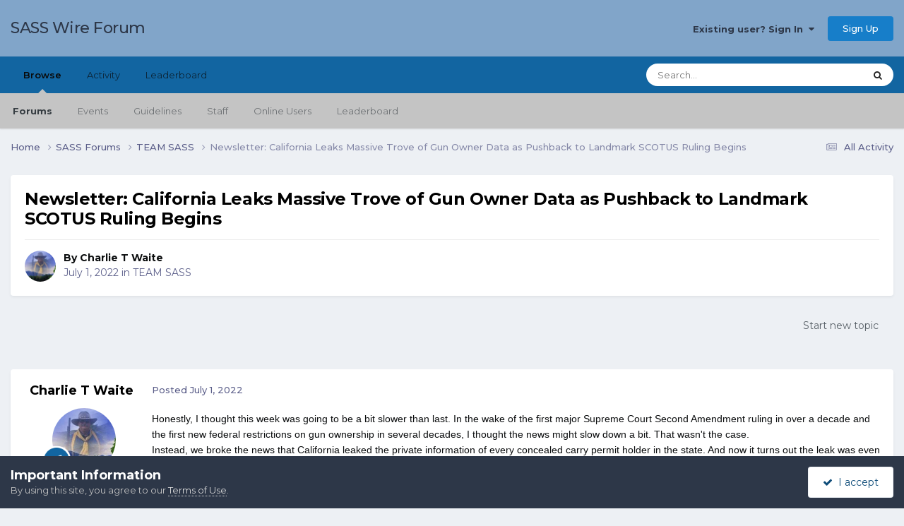

--- FILE ---
content_type: text/html;charset=UTF-8
request_url: https://forums.sassnet.com/index.php?/topic/335976-newsletter-california-leaks-massive-trove-of-gun-owner-data-as-pushback-to-landmark-scotus-ruling-begins/
body_size: 28320
content:
<!DOCTYPE html>
<html lang="en-US" dir="ltr">
	<head>
		<meta charset="utf-8">
        
		<title>Newsletter: California Leaks Massive Trove of Gun Owner Data as Pushback to Landmark SCOTUS Ruling Begins - TEAM SASS - SASS Wire Forum</title>
		
			<script type="text/javascript" src="http://sassnet.com/inc/analyticstracking.js"></script>
<script>
(function(i,s,o,g,r,a,m){i['GoogleAnalyticsObject']=r;i[r]=i[r]||function(){
  (i[r].q=i[r].q||[]).push(arguments)},i[r].l=1*new Date();a=s.createElement(o),
m=s.getElementsByTagName(o)[0];a.async=1;a.src=g;m.parentNode.insertBefore(a,m)
})(window,document,'script','//www.google-analytics.com/analytics.js','ga');

  ga('create', 'UA-45363915-1', 'sassnet.com');
  ga('send', 'pageview');

</script>
		
		
		
		

	<meta name="viewport" content="width=device-width, initial-scale=1">


	
	


	<meta name="twitter:card" content="summary" />




	
		
			
				<meta property="og:title" content="Newsletter: California Leaks Massive Trove of Gun Owner Data as Pushback to Landmark SCOTUS Ruling Begins">
			
		
	

	
		
			
				<meta property="og:type" content="website">
			
		
	

	
		
			
				<meta property="og:url" content="https://forums.sassnet.com/index.php?/topic/335976-newsletter-california-leaks-massive-trove-of-gun-owner-data-as-pushback-to-landmark-scotus-ruling-begins/">
			
		
	

	
		
			
				<meta name="description" content="Honestly, I thought this week was going to be a bit slower than last. In the wake of the first major Supreme Court Second Amendment ruling in over a decade and the first new federal restrictions on gun ownership in several decades, I thought the news might slow down a bit. That wasn&#039;t the case. I...">
			
		
	

	
		
			
				<meta property="og:description" content="Honestly, I thought this week was going to be a bit slower than last. In the wake of the first major Supreme Court Second Amendment ruling in over a decade and the first new federal restrictions on gun ownership in several decades, I thought the news might slow down a bit. That wasn&#039;t the case. I...">
			
		
	

	
		
			
				<meta property="og:updated_time" content="2022-07-06T18:13:33Z">
			
		
	

	
		
			
				<meta property="og:site_name" content="SASS Wire Forum">
			
		
	

	
		
			
				<meta property="og:locale" content="en_US">
			
		
	


	
		<link rel="canonical" href="https://forums.sassnet.com/index.php?/topic/335976-newsletter-california-leaks-massive-trove-of-gun-owner-data-as-pushback-to-landmark-scotus-ruling-begins/" />
	





<link rel="manifest" href="https://forums.sassnet.com/index.php?/manifest.webmanifest/">
<meta name="msapplication-config" content="https://forums.sassnet.com/index.php?/browserconfig.xml/">
<meta name="msapplication-starturl" content="/">
<meta name="application-name" content="SASS Wire Forum">
<meta name="apple-mobile-web-app-title" content="SASS Wire Forum">

	<meta name="theme-color" content="#81a5c9">










<link rel="preload" href="//forums.sassnet.com/applications/core/interface/font/fontawesome-webfont.woff2?v=4.7.0" as="font" crossorigin="anonymous">
		


	<link rel="preconnect" href="https://fonts.googleapis.com">
	<link rel="preconnect" href="https://fonts.gstatic.com" crossorigin>
	
		<link href="https://fonts.googleapis.com/css2?family=Montserrat:wght@300;400;500;600;700&display=swap" rel="stylesheet">
	



	<link rel='stylesheet' href='https://forums.sassnet.com/uploads/css_built_2/341e4a57816af3ba440d891ca87450ff_framework.css?v=ba4de58cdc1760081936' media='all'>

	<link rel='stylesheet' href='https://forums.sassnet.com/uploads/css_built_2/05e81b71abe4f22d6eb8d1a929494829_responsive.css?v=ba4de58cdc1760081936' media='all'>

	<link rel='stylesheet' href='https://forums.sassnet.com/uploads/css_built_2/90eb5adf50a8c640f633d47fd7eb1778_core.css?v=ba4de58cdc1760081936' media='all'>

	<link rel='stylesheet' href='https://forums.sassnet.com/uploads/css_built_2/5a0da001ccc2200dc5625c3f3934497d_core_responsive.css?v=ba4de58cdc1760081936' media='all'>

	<link rel='stylesheet' href='https://forums.sassnet.com/uploads/css_built_2/62e269ced0fdab7e30e026f1d30ae516_forums.css?v=ba4de58cdc1760081936' media='all'>

	<link rel='stylesheet' href='https://forums.sassnet.com/uploads/css_built_2/76e62c573090645fb99a15a363d8620e_forums_responsive.css?v=ba4de58cdc1760081936' media='all'>

	<link rel='stylesheet' href='https://forums.sassnet.com/uploads/css_built_2/ebdea0c6a7dab6d37900b9190d3ac77b_topics.css?v=ba4de58cdc1760081936' media='all'>





<link rel='stylesheet' href='https://forums.sassnet.com/uploads/css_built_2/258adbb6e4f3e83cd3b355f84e3fa002_custom.css?v=ba4de58cdc1760081936' media='all'>




		
		

	</head>
	<body class='ipsApp ipsApp_front ipsJS_none ipsClearfix' data-controller='core.front.core.app' data-message="" data-pageApp='forums' data-pageLocation='front' data-pageModule='forums' data-pageController='topic' data-pageID='335976'  >
		
        

        

		<a href='#ipsLayout_mainArea' class='ipsHide' title='Go to main content on this page' accesskey='m'>Jump to content</a>
		





		<div id='ipsLayout_header' class='ipsClearfix'>
			<header>
				<div class='ipsLayout_container'>
					

<a href='https://forums.sassnet.com/' id='elSiteTitle' accesskey='1'>SASS Wire Forum</a>

					
						

	<ul id='elUserNav' class='ipsList_inline cSignedOut ipsResponsive_showDesktop'>
		
        
		
        
        
            
            <li id='elSignInLink'>
                <a href='https://forums.sassnet.com/index.php?/login/' data-ipsMenu-closeOnClick="false" data-ipsMenu id='elUserSignIn'>
                    Existing user? Sign In &nbsp;<i class='fa fa-caret-down'></i>
                </a>
                
<div id='elUserSignIn_menu' class='ipsMenu ipsMenu_auto ipsHide'>
	<form accept-charset='utf-8' method='post' action='https://forums.sassnet.com/index.php?/login/'>
		<input type="hidden" name="csrfKey" value="b1717c7447a9929d52bd97ea422be4bb">
		<input type="hidden" name="ref" value="[base64]">
		<div data-role="loginForm">
			
			
			
				
<div class="ipsPad ipsForm ipsForm_vertical">
	<h4 class="ipsType_sectionHead">Sign In</h4>
	<br><br>
	<ul class='ipsList_reset'>
		<li class="ipsFieldRow ipsFieldRow_noLabel ipsFieldRow_fullWidth">
			
			
				<input type="email" placeholder="Email Address" name="auth" autocomplete="email">
			
		</li>
		<li class="ipsFieldRow ipsFieldRow_noLabel ipsFieldRow_fullWidth">
			<input type="password" placeholder="Password" name="password" autocomplete="current-password">
		</li>
		<li class="ipsFieldRow ipsFieldRow_checkbox ipsClearfix">
			<span class="ipsCustomInput">
				<input type="checkbox" name="remember_me" id="remember_me_checkbox" value="1" checked aria-checked="true">
				<span></span>
			</span>
			<div class="ipsFieldRow_content">
				<label class="ipsFieldRow_label" for="remember_me_checkbox">Remember me</label>
				<span class="ipsFieldRow_desc">Not recommended on shared computers</span>
			</div>
		</li>
		<li class="ipsFieldRow ipsFieldRow_fullWidth">
			<button type="submit" name="_processLogin" value="usernamepassword" class="ipsButton ipsButton_primary ipsButton_small" id="elSignIn_submit">Sign In</button>
			
				<p class="ipsType_right ipsType_small">
					
						<a href='https://forums.sassnet.com/index.php?/lostpassword/' data-ipsDialog data-ipsDialog-title='Forgot your password?'>
					
					Forgot your password?</a>
				</p>
			
		</li>
	</ul>
</div>
			
		</div>
	</form>
</div>
            </li>
            
        
		
			<li>
				
					<a href='https://forums.sassnet.com/index.php?/register/' data-ipsDialog data-ipsDialog-size='narrow' data-ipsDialog-title='Sign Up' id='elRegisterButton' class='ipsButton ipsButton_normal ipsButton_primary'>Sign Up</a>
				
			</li>
		
	</ul>

						
<ul class='ipsMobileHamburger ipsList_reset ipsResponsive_hideDesktop'>
	<li data-ipsDrawer data-ipsDrawer-drawerElem='#elMobileDrawer'>
		<a href='#'>
			
			
				
			
			
			
			<i class='fa fa-navicon'></i>
		</a>
	</li>
</ul>
					
				</div>
			</header>
			

	<nav data-controller='core.front.core.navBar' class=' ipsResponsive_showDesktop'>
		<div class='ipsNavBar_primary ipsLayout_container '>
			<ul data-role="primaryNavBar" class='ipsClearfix'>
				


	
		
		
			
		
		<li class='ipsNavBar_active' data-active id='elNavSecondary_1' data-role="navBarItem" data-navApp="core" data-navExt="CustomItem">
			
			
				<a href="https://forums.sassnet.com"  data-navItem-id="1" data-navDefault>
					Browse<span class='ipsNavBar_active__identifier'></span>
				</a>
			
			
				<ul class='ipsNavBar_secondary ' data-role='secondaryNavBar'>
					


	
		
		
			
		
		<li class='ipsNavBar_active' data-active id='elNavSecondary_8' data-role="navBarItem" data-navApp="forums" data-navExt="Forums">
			
			
				<a href="https://forums.sassnet.com/index.php"  data-navItem-id="8" data-navDefault>
					Forums<span class='ipsNavBar_active__identifier'></span>
				</a>
			
			
		</li>
	
	

	
		
		
		<li  id='elNavSecondary_9' data-role="navBarItem" data-navApp="calendar" data-navExt="Calendar">
			
			
				<a href="https://forums.sassnet.com/index.php?/events/"  data-navItem-id="9" >
					Events<span class='ipsNavBar_active__identifier'></span>
				</a>
			
			
		</li>
	
	

	
		
		
		<li  id='elNavSecondary_10' data-role="navBarItem" data-navApp="core" data-navExt="Guidelines">
			
			
				<a href="https://forums.sassnet.com/index.php?/guidelines/"  data-navItem-id="10" >
					Guidelines<span class='ipsNavBar_active__identifier'></span>
				</a>
			
			
		</li>
	
	

	
		
		
		<li  id='elNavSecondary_11' data-role="navBarItem" data-navApp="core" data-navExt="StaffDirectory">
			
			
				<a href="https://forums.sassnet.com/index.php?/staff/"  data-navItem-id="11" >
					Staff<span class='ipsNavBar_active__identifier'></span>
				</a>
			
			
		</li>
	
	

	
		
		
		<li  id='elNavSecondary_12' data-role="navBarItem" data-navApp="core" data-navExt="OnlineUsers">
			
			
				<a href="https://forums.sassnet.com/index.php?/online/"  data-navItem-id="12" >
					Online Users<span class='ipsNavBar_active__identifier'></span>
				</a>
			
			
		</li>
	
	

	
		
		
		<li  id='elNavSecondary_13' data-role="navBarItem" data-navApp="core" data-navExt="Leaderboard">
			
			
				<a href="https://forums.sassnet.com/index.php?/leaderboard/"  data-navItem-id="13" >
					Leaderboard<span class='ipsNavBar_active__identifier'></span>
				</a>
			
			
		</li>
	
	

					<li class='ipsHide' id='elNavigationMore_1' data-role='navMore'>
						<a href='#' data-ipsMenu data-ipsMenu-appendTo='#elNavigationMore_1' id='elNavigationMore_1_dropdown'>More <i class='fa fa-caret-down'></i></a>
						<ul class='ipsHide ipsMenu ipsMenu_auto' id='elNavigationMore_1_dropdown_menu' data-role='moreDropdown'></ul>
					</li>
				</ul>
			
		</li>
	
	

	
		
		
		<li  id='elNavSecondary_2' data-role="navBarItem" data-navApp="core" data-navExt="CustomItem">
			
			
				<a href="https://forums.sassnet.com/index.php?/discover/"  data-navItem-id="2" >
					Activity<span class='ipsNavBar_active__identifier'></span>
				</a>
			
			
				<ul class='ipsNavBar_secondary ipsHide' data-role='secondaryNavBar'>
					


	
		
		
		<li  id='elNavSecondary_3' data-role="navBarItem" data-navApp="core" data-navExt="AllActivity">
			
			
				<a href="https://forums.sassnet.com/index.php?/discover/"  data-navItem-id="3" >
					All Activity<span class='ipsNavBar_active__identifier'></span>
				</a>
			
			
		</li>
	
	

	
	

	
	

	
	

	
		
		
		<li  id='elNavSecondary_7' data-role="navBarItem" data-navApp="core" data-navExt="Search">
			
			
				<a href="https://forums.sassnet.com/index.php?/search/"  data-navItem-id="7" >
					Search<span class='ipsNavBar_active__identifier'></span>
				</a>
			
			
		</li>
	
	

					<li class='ipsHide' id='elNavigationMore_2' data-role='navMore'>
						<a href='#' data-ipsMenu data-ipsMenu-appendTo='#elNavigationMore_2' id='elNavigationMore_2_dropdown'>More <i class='fa fa-caret-down'></i></a>
						<ul class='ipsHide ipsMenu ipsMenu_auto' id='elNavigationMore_2_dropdown_menu' data-role='moreDropdown'></ul>
					</li>
				</ul>
			
		</li>
	
	

	
		
		
		<li  id='elNavSecondary_14' data-role="navBarItem" data-navApp="core" data-navExt="Leaderboard">
			
			
				<a href="https://forums.sassnet.com/index.php?/leaderboard/"  data-navItem-id="14" >
					Leaderboard<span class='ipsNavBar_active__identifier'></span>
				</a>
			
			
		</li>
	
	

	
	

	
	

				<li class='ipsHide' id='elNavigationMore' data-role='navMore'>
					<a href='#' data-ipsMenu data-ipsMenu-appendTo='#elNavigationMore' id='elNavigationMore_dropdown'>More</a>
					<ul class='ipsNavBar_secondary ipsHide' data-role='secondaryNavBar'>
						<li class='ipsHide' id='elNavigationMore_more' data-role='navMore'>
							<a href='#' data-ipsMenu data-ipsMenu-appendTo='#elNavigationMore_more' id='elNavigationMore_more_dropdown'>More <i class='fa fa-caret-down'></i></a>
							<ul class='ipsHide ipsMenu ipsMenu_auto' id='elNavigationMore_more_dropdown_menu' data-role='moreDropdown'></ul>
						</li>
					</ul>
				</li>
			</ul>
			

	<div id="elSearchWrapper">
		<div id='elSearch' data-controller="core.front.core.quickSearch">
			<form accept-charset='utf-8' action='//forums.sassnet.com/index.php?/search/&amp;do=quicksearch' method='post'>
                <input type='search' id='elSearchField' placeholder='Search...' name='q' autocomplete='off' aria-label='Search'>
                <details class='cSearchFilter'>
                    <summary class='cSearchFilter__text'></summary>
                    <ul class='cSearchFilter__menu'>
                        
                        <li><label><input type="radio" name="type" value="all" ><span class='cSearchFilter__menuText'>Everywhere</span></label></li>
                        
                            
                                <li><label><input type="radio" name="type" value='contextual_{&quot;type&quot;:&quot;forums_topic&quot;,&quot;nodes&quot;:35}' checked><span class='cSearchFilter__menuText'>This Forum</span></label></li>
                            
                                <li><label><input type="radio" name="type" value='contextual_{&quot;type&quot;:&quot;forums_topic&quot;,&quot;item&quot;:335976}' checked><span class='cSearchFilter__menuText'>This Topic</span></label></li>
                            
                        
                        
                            <li><label><input type="radio" name="type" value="core_statuses_status"><span class='cSearchFilter__menuText'>Status Updates</span></label></li>
                        
                            <li><label><input type="radio" name="type" value="forums_topic"><span class='cSearchFilter__menuText'>Topics</span></label></li>
                        
                            <li><label><input type="radio" name="type" value="calendar_event"><span class='cSearchFilter__menuText'>Events</span></label></li>
                        
                            <li><label><input type="radio" name="type" value="core_members"><span class='cSearchFilter__menuText'>Members</span></label></li>
                        
                    </ul>
                </details>
				<button class='cSearchSubmit' type="submit" aria-label='Search'><i class="fa fa-search"></i></button>
			</form>
		</div>
	</div>

		</div>
	</nav>

			
<ul id='elMobileNav' class='ipsResponsive_hideDesktop' data-controller='core.front.core.mobileNav'>
	
		
			
			
				
				
			
				
					<li id='elMobileBreadcrumb'>
						<a href='https://forums.sassnet.com/index.php?/forum/35-team-sass/'>
							<span>TEAM SASS</span>
						</a>
					</li>
				
				
			
				
				
			
		
	
	
	
	<li >
		<a data-action="defaultStream" href='https://forums.sassnet.com/index.php?/discover/'><i class="fa fa-newspaper-o" aria-hidden="true"></i></a>
	</li>

	

	
		<li class='ipsJS_show'>
			<a href='https://forums.sassnet.com/index.php?/search/'><i class='fa fa-search'></i></a>
		</li>
	
</ul>
		</div>
		<main id='ipsLayout_body' class='ipsLayout_container'>
			<div id='ipsLayout_contentArea'>
				<div id='ipsLayout_contentWrapper'>
					
<nav class='ipsBreadcrumb ipsBreadcrumb_top ipsFaded_withHover'>
	

	<ul class='ipsList_inline ipsPos_right'>
		
		<li >
			<a data-action="defaultStream" class='ipsType_light '  href='https://forums.sassnet.com/index.php?/discover/'><i class="fa fa-newspaper-o" aria-hidden="true"></i> <span>All Activity</span></a>
		</li>
		
	</ul>

	<ul data-role="breadcrumbList">
		<li>
			<a title="Home" href='https://forums.sassnet.com/'>
				<span>Home <i class='fa fa-angle-right'></i></span>
			</a>
		</li>
		
		
			<li>
				
					<a href='https://forums.sassnet.com/index.php?/forum/22-sass-forums/'>
						<span>SASS Forums <i class='fa fa-angle-right' aria-hidden="true"></i></span>
					</a>
				
			</li>
		
			<li>
				
					<a href='https://forums.sassnet.com/index.php?/forum/35-team-sass/'>
						<span>TEAM SASS <i class='fa fa-angle-right' aria-hidden="true"></i></span>
					</a>
				
			</li>
		
			<li>
				
					Newsletter: California Leaks Massive Trove of Gun Owner Data as Pushback to Landmark SCOTUS Ruling Begins
				
			</li>
		
	</ul>
</nav>
					
					<div id='ipsLayout_mainArea'>
						
						
						
						

	




						



<div class='ipsPageHeader ipsResponsive_pull ipsBox ipsPadding sm:ipsPadding:half ipsMargin_bottom'>
		
	
	<div class='ipsFlex ipsFlex-ai:center ipsFlex-fw:wrap ipsGap:4'>
		<div class='ipsFlex-flex:11'>
			<h1 class='ipsType_pageTitle ipsContained_container'>
				

				
				
					<span class='ipsType_break ipsContained'>
						<span>Newsletter: California Leaks Massive Trove of Gun Owner Data as Pushback to Landmark SCOTUS Ruling Begins</span>
					</span>
				
			</h1>
			
			
		</div>
		
	</div>
	<hr class='ipsHr'>
	<div class='ipsPageHeader__meta ipsFlex ipsFlex-jc:between ipsFlex-ai:center ipsFlex-fw:wrap ipsGap:3'>
		<div class='ipsFlex-flex:11'>
			<div class='ipsPhotoPanel ipsPhotoPanel_mini ipsPhotoPanel_notPhone ipsClearfix'>
				


	<a href="https://forums.sassnet.com/index.php?/profile/47941-charlie-t-waite/" rel="nofollow" data-ipsHover data-ipsHover-width="370" data-ipsHover-target="https://forums.sassnet.com/index.php?/profile/47941-charlie-t-waite/&amp;do=hovercard" class="ipsUserPhoto ipsUserPhoto_mini" title="Go to Charlie T Waite's profile">
		<img src='https://forums.sassnet.com/uploads/monthly_2018_03/Chris.thumb.jpg.7d3ad15d6054d6efb7a827dc296d1e61.jpg' alt='Charlie T Waite' loading="lazy">
	</a>

				<div>
					<p class='ipsType_reset ipsType_blendLinks'>
						<span class='ipsType_normal'>
						
							<strong>By 


<a href='https://forums.sassnet.com/index.php?/profile/47941-charlie-t-waite/' rel="nofollow" data-ipsHover data-ipsHover-width='370' data-ipsHover-target='https://forums.sassnet.com/index.php?/profile/47941-charlie-t-waite/&amp;do=hovercard&amp;referrer=https%253A%252F%252Fforums.sassnet.com%252Findex.php%253F%252Ftopic%252F335976-newsletter-california-leaks-massive-trove-of-gun-owner-data-as-pushback-to-landmark-scotus-ruling-begins%252F' title="Go to Charlie T Waite's profile" class="ipsType_break">Charlie T Waite</a></strong><br />
							<span class='ipsType_light'><time datetime='2022-07-01T13:14:40Z' title='07/01/2022 01:14  PM' data-short='3 yr'>July 1, 2022</time> in <a href="https://forums.sassnet.com/index.php?/forum/35-team-sass/">TEAM SASS</a></span>
						
						</span>
					</p>
				</div>
			</div>
		</div>
					
	</div>
	
	
</div>








<div class='ipsClearfix'>
	<ul class="ipsToolList ipsToolList_horizontal ipsClearfix ipsSpacer_both ipsResponsive_hidePhone">
		
		
			<li class='ipsResponsive_hidePhone'>
				
					<a href="https://forums.sassnet.com/index.php?/forum/35-team-sass/&amp;do=add" rel="nofollow" class='ipsButton ipsButton_link ipsButton_medium ipsButton_fullWidth' title='Start a new topic in this forum'>Start new topic</a>
				
			</li>
		
		
	</ul>
</div>

<div id='comments' data-controller='core.front.core.commentFeed,forums.front.topic.view, core.front.core.ignoredComments' data-autoPoll data-baseURL='https://forums.sassnet.com/index.php?/topic/335976-newsletter-california-leaks-massive-trove-of-gun-owner-data-as-pushback-to-landmark-scotus-ruling-begins/' data-lastPage data-feedID='topic-335976' class='cTopic ipsClear ipsSpacer_top'>
	
			
	

	

<div data-controller='core.front.core.recommendedComments' data-url='https://forums.sassnet.com/index.php?/topic/335976-newsletter-california-leaks-massive-trove-of-gun-owner-data-as-pushback-to-landmark-scotus-ruling-begins/&amp;recommended=comments' class='ipsRecommendedComments ipsHide'>
	<div data-role="recommendedComments">
		<h2 class='ipsType_sectionHead ipsType_large ipsType_bold ipsMargin_bottom'>Recommended Posts</h2>
		
	</div>
</div>
	
	<div id="elPostFeed" data-role='commentFeed' data-controller='core.front.core.moderation' >
		<form action="https://forums.sassnet.com/index.php?/topic/335976-newsletter-california-leaks-massive-trove-of-gun-owner-data-as-pushback-to-landmark-scotus-ruling-begins/&amp;csrfKey=b1717c7447a9929d52bd97ea422be4bb&amp;do=multimodComment" method="post" data-ipsPageAction data-role='moderationTools'>
			
			
				

					

					
					



<a id='findComment-4326980'></a>
<a id='comment-4326980'></a>
<article  id='elComment_4326980' class='cPost ipsBox ipsResponsive_pull  ipsComment  ipsComment_parent ipsClearfix ipsClear ipsColumns ipsColumns_noSpacing ipsColumns_collapsePhone    '>
	

	

	<div class='cAuthorPane_mobile ipsResponsive_showPhone'>
		<div class='cAuthorPane_photo'>
			<div class='cAuthorPane_photoWrap'>
				


	<a href="https://forums.sassnet.com/index.php?/profile/47941-charlie-t-waite/" rel="nofollow" data-ipsHover data-ipsHover-width="370" data-ipsHover-target="https://forums.sassnet.com/index.php?/profile/47941-charlie-t-waite/&amp;do=hovercard" class="ipsUserPhoto ipsUserPhoto_large" title="Go to Charlie T Waite's profile">
		<img src='https://forums.sassnet.com/uploads/monthly_2018_03/Chris.thumb.jpg.7d3ad15d6054d6efb7a827dc296d1e61.jpg' alt='Charlie T Waite' loading="lazy">
	</a>

				
				
					<a href="https://forums.sassnet.com/index.php?/profile/47941-charlie-t-waite/badges/" rel="nofollow">
						
<img src='https://forums.sassnet.com/uploads/set_resources_2/84c1e40ea0e759e3f1505eb1788ddf3c_default_rank.png' loading="lazy" alt="SASS Wire Vet" class="cAuthorPane_badge cAuthorPane_badge--rank ipsOutline ipsOutline:2px" data-ipsTooltip title="Rank: SASS Wire Vet (1/1)">
					</a>
				
			</div>
		</div>
		<div class='cAuthorPane_content'>
			<h3 class='ipsType_sectionHead cAuthorPane_author ipsType_break ipsType_blendLinks ipsFlex ipsFlex-ai:center'>
				


<a href='https://forums.sassnet.com/index.php?/profile/47941-charlie-t-waite/' rel="nofollow" data-ipsHover data-ipsHover-width='370' data-ipsHover-target='https://forums.sassnet.com/index.php?/profile/47941-charlie-t-waite/&amp;do=hovercard&amp;referrer=https%253A%252F%252Fforums.sassnet.com%252Findex.php%253F%252Ftopic%252F335976-newsletter-california-leaks-massive-trove-of-gun-owner-data-as-pushback-to-landmark-scotus-ruling-begins%252F' title="Go to Charlie T Waite's profile" class="ipsType_break">Charlie T Waite</a>
			</h3>
			<div class='ipsType_light ipsType_reset'>
			    <a href='https://forums.sassnet.com/index.php?/topic/335976-newsletter-california-leaks-massive-trove-of-gun-owner-data-as-pushback-to-landmark-scotus-ruling-begins/#findComment-4326980' rel="nofollow" class='ipsType_blendLinks'>Posted <time datetime='2022-07-01T13:14:40Z' title='07/01/2022 01:14  PM' data-short='3 yr'>July 1, 2022</time></a>
				
			</div>
		</div>
	</div>
	<aside class='ipsComment_author cAuthorPane ipsColumn ipsColumn_medium ipsResponsive_hidePhone'>
		<h3 class='ipsType_sectionHead cAuthorPane_author ipsType_blendLinks ipsType_break'><strong>


<a href='https://forums.sassnet.com/index.php?/profile/47941-charlie-t-waite/' rel="nofollow" data-ipsHover data-ipsHover-width='370' data-ipsHover-target='https://forums.sassnet.com/index.php?/profile/47941-charlie-t-waite/&amp;do=hovercard&amp;referrer=https%253A%252F%252Fforums.sassnet.com%252Findex.php%253F%252Ftopic%252F335976-newsletter-california-leaks-massive-trove-of-gun-owner-data-as-pushback-to-landmark-scotus-ruling-begins%252F' title="Go to Charlie T Waite's profile" class="ipsType_break">Charlie T Waite</a></strong>
			
		</h3>
		<ul class='cAuthorPane_info ipsList_reset'>
			<li data-role='photo' class='cAuthorPane_photo'>
				<div class='cAuthorPane_photoWrap'>
					


	<a href="https://forums.sassnet.com/index.php?/profile/47941-charlie-t-waite/" rel="nofollow" data-ipsHover data-ipsHover-width="370" data-ipsHover-target="https://forums.sassnet.com/index.php?/profile/47941-charlie-t-waite/&amp;do=hovercard" class="ipsUserPhoto ipsUserPhoto_large" title="Go to Charlie T Waite's profile">
		<img src='https://forums.sassnet.com/uploads/monthly_2018_03/Chris.thumb.jpg.7d3ad15d6054d6efb7a827dc296d1e61.jpg' alt='Charlie T Waite' loading="lazy">
	</a>

					
					
						
<img src='https://forums.sassnet.com/uploads/set_resources_2/84c1e40ea0e759e3f1505eb1788ddf3c_default_rank.png' loading="lazy" alt="SASS Wire Vet" class="cAuthorPane_badge cAuthorPane_badge--rank ipsOutline ipsOutline:2px" data-ipsTooltip title="Rank: SASS Wire Vet (1/1)">
					
				</div>
			</li>
			
				<li data-role='group'>Territorial Governors</li>
				
			
			
				<li data-role='stats' class='ipsMargin_top'>
					<ul class="ipsList_reset ipsType_light ipsFlex ipsFlex-ai:center ipsFlex-jc:center ipsGap_row:2 cAuthorPane_stats">
						<li>
							
								<a href="https://forums.sassnet.com/index.php?/profile/47941-charlie-t-waite/content/" rel="nofollow" title="9,539 posts" data-ipsTooltip class="ipsType_blendLinks">
							
								<i class="fa fa-comment"></i> 9.5k
							
								</a>
							
						</li>
						
					</ul>
				</li>
			
			
				

	
	<li data-role='custom-field' class='ipsResponsive_hidePhone ipsType_break'>
		
<span class='ft'>Gender:</span><span class='fc'>Male</span>
	</li>
	
	<li data-role='custom-field' class='ipsResponsive_hidePhone ipsType_break'>
		
<span class='ft'>Location:</span><span class='fc'>Berthold, ND</span>
	</li>
	
	<li data-role='custom-field' class='ipsResponsive_hidePhone ipsType_break'>
		
<span class='ft'>Interests:</span><span class='fc'>SASS Life Regulator, TG, RO Instructor, Past Director Team SASS, NRA Golden Eagle Life Benefactor, Dir. Berthold ND Cares, CFDA, USPSA, BMRPA, MRPC, RMEF, IACP/Dupont Kevlar Survivors Club, Scottish Rite, Stealth Bullet Society, PRCA, ND Cares, Ntl. Judicial College</span>
	</li>
	

	
	<li data-role='custom-field' class='ipsResponsive_hidePhone ipsType_break'>
		
SASS# 79885 Life<br />
	</li>
	
	<li data-role='custom-field' class='ipsResponsive_hidePhone ipsType_break'>
		
Dakota Rough Riders, Belfield Bandits, Montana Peacemakers, Buffalo Range Riders, Trestle Valley Rangers
	</li>
	

			
		</ul>
	</aside>
	<div class='ipsColumn ipsColumn_fluid ipsMargin:none'>
		

<div id='comment-4326980_wrap' data-controller='core.front.core.comment' data-commentApp='forums' data-commentType='forums' data-commentID="4326980" data-quoteData='{&quot;userid&quot;:47941,&quot;username&quot;:&quot;Charlie T Waite&quot;,&quot;timestamp&quot;:1656681280,&quot;contentapp&quot;:&quot;forums&quot;,&quot;contenttype&quot;:&quot;forums&quot;,&quot;contentid&quot;:335976,&quot;contentclass&quot;:&quot;forums_Topic&quot;,&quot;contentcommentid&quot;:4326980}' class='ipsComment_content ipsType_medium'>

	<div class='ipsComment_meta ipsType_light ipsFlex ipsFlex-ai:center ipsFlex-jc:between ipsFlex-fd:row-reverse'>
		<div class='ipsType_light ipsType_reset ipsType_blendLinks ipsComment_toolWrap'>
			<div class='ipsResponsive_hidePhone ipsComment_badges'>
				<ul class='ipsList_reset ipsFlex ipsFlex-jc:end ipsFlex-fw:wrap ipsGap:2 ipsGap_row:1'>
					
					
					
					
					
				</ul>
			</div>
			<ul class='ipsList_reset ipsComment_tools'>
				<li>
					<a href='#elControls_4326980_menu' class='ipsComment_ellipsis' id='elControls_4326980' title='More options...' data-ipsMenu data-ipsMenu-appendTo='#comment-4326980_wrap'><i class='fa fa-ellipsis-h'></i></a>
					<ul id='elControls_4326980_menu' class='ipsMenu ipsMenu_narrow ipsHide'>
						
						
                        
						
						
						
							
								
							
							
							
							
							
							
						
					</ul>
				</li>
				
			</ul>
		</div>

		<div class='ipsType_reset ipsResponsive_hidePhone'>
		   
		   Posted <time datetime='2022-07-01T13:14:40Z' title='07/01/2022 01:14  PM' data-short='3 yr'>July 1, 2022</time>
		   
			
			<span class='ipsResponsive_hidePhone'>
				
				
			</span>
		</div>
	</div>

	

    

	<div class='cPost_contentWrap'>
		
		<div data-role='commentContent' class='ipsType_normal ipsType_richText ipsPadding_bottom ipsContained' data-controller='core.front.core.lightboxedImages'>
			<p>
	<span style='font-size:10.5pt;font-family:"Arial",sans-serif'>Honestly, I thought this week was going to be a bit slower than last. In the wake of the first major Supreme Court Second Amendment ruling in over a decade and the first new federal restrictions on gun ownership in several decades, I thought the news might slow down a bit. That wasn't the case.<p></p></span>
</p>

<p>
	<span style='font-size:10.5pt;font-family:"Arial",sans-serif'>Instead, we broke the news that California leaked the private information of every concealed carry permit holder in the state. And now it turns out the leak was even larger than that encompassing data from dealer sales records, the "assault weapons" registry, and even information on "red flag" orders. The state says it is going to contact everyone who was affected and offer them credit monitoring. As you might imagine, gun-rights advocates want much more than that.<p></p></span>
</p>

<p>
	<span style='font-size:10.5pt;font-family:"Arial",sans-serif'>Of course, there was also a significant reaction to the Supreme Court's decision in <em><span style='font-family:"Arial",sans-serif'>New York State Rifle &amp; Pistol Association v. Bruen.</span></em> States affected by the ruling scrambled to come up with a response. Gun-rights groups filed for a preliminary injunction against New York City's restrictive gun carry licensing.<p></p></span>
</p>

<p>
	<span style='font-size:10.5pt;font-family:"Arial",sans-serif'>Wake Forest University Professor David Yamane also took a critical look at a pair of recent studies that claim some pro-gun reforms lead to statistically-significant negative outcomes. Contributing Writer Jake Fogelman did a rundown of the next big gun cases running through the federal court system, all of which were remanded on Thursday as he predicted.<p></p></span>
</p>

<p>
	<span style='font-size:10.5pt;font-family:"Arial",sans-serif'>Plus, National Review's Charles Cooke joins the podcast to analyze <em><span style='font-family:&#13;
"Arial",sans-serif'>Bruen</span></em> and new federal gun ownership restrictions.<p></p></span>
</p>

<p class="MsoNormal">
	<span>file:///C:/Users/User/AppData/Local/Packages/microsoft.windowscommunicationsapps_8wekyb3d8bbwe/TempState/msohtmlclip/clip_image001.png</span><span style='font-size:10.5pt;font-family:"Arial",sans-serif;mso-fareast-font-family:&#13;
"Times New Roman"'><p></p></span>
</p>

<p>
	<span style='font-size:10.5pt;font-family:&#13;
"Arial",sans-serif'><p></p></span>
</p>

<p align="center" style="text-align:center">
	<span style='font-size:10.5pt;&#13;
font-family:"Arial",sans-serif'><a href="https://thereload.com/gh/tracking/email/click/3211/18f7c7/1d4/aHR0cHM6Ly90aGVyZWxvYWQuY29tL25ldy1jYWxpZm9ybmlhLWFnLXdlYnNpdGUtbGVha3MtbWFzc2l2ZS10cm92ZS1vZi1ndW4tb3duZXItcHJpdmF0ZS1pbmZvcm1hdGlvbi8=/" rel="external nofollow"><strong><span style='font-family:"Arial",sans-serif;color:red'>Massive Trove of Gun Owners’ Private Information Leaked by California Attorney General</span></strong></a><br><em><span style='font-family:"Arial",sans-serif'>By Stephen Gutowski</span></em><p></p></span>
</p>

<p>
	<span style='font-size:10.5pt;font-family:"Arial",sans-serif'>California gun owners have been put at risk by the Attorney General’s office after a new dashboard leaked their personal information.<p></p></span>
</p>

<p>
	<span style='font-size:10.5pt;font-family:"Arial",sans-serif'>The California Department of Justice’s <a href="https://thereload.com/gh/tracking/email/click/3211/18f7c7/1d4/aHR0cHM6Ly9vcGVuanVzdGljZS5kb2ouY2EuZ292L2RhdGEtc3Rvcmllcy9maXJlYXJtcy1kYXRhLXBvcnRhbA==/" rel="external nofollow">2022 Firearms Dashboard Portal</a> went live on Monday with publicly-accessible files that include identifying information for those who have concealed carry permits. The leaked information includes the person’s full name, race, home address, date of birth, and date their permit was issued. The data also shows the type of permit issued, indicating if the permit holder is a member of law enforcement or a judge.<p></p></span>
</p>

<p>
	<em><span style='font-size:10.5pt;font-family:"Arial",sans-serif'>The Reload</span></em><span style='font-size:10.5pt;font-family:"Arial",sans-serif'> reviewed a copy of the Los Angeles County database and found 244 judge permits listed in the database. The files included the home addresses, full names, and dates of birth for all of them. The same was true for seven custodial officers, 63 people with a place of employment permit, and 420 reserve officers.<p></p></span>
</p>

<p>
	<em><span style='font-size:10.5pt;font-family:"Arial",sans-serif;color:black'><a href="https://thereload.com/gh/tracking/email/click/3211/18f7c7/1d4/aHR0cHM6Ly90aGVyZWxvYWQuY29tL25ldy1jYWxpZm9ybmlhLWFnLXdlYnNpdGUtbGVha3MtbWFzc2l2ZS10cm92ZS1vZi1ndW4tb3duZXItcHJpdmF0ZS1pbmZvcm1hdGlvbi8=/" rel="external nofollow">Click here for the full story</a>.</span></em><span style='font-size:10.5pt;&#13;
font-family:"Arial",sans-serif'><p></p></span>
</p>

<p class="MsoNormal">
	<span>file:///C:/Users/User/AppData/Local/Packages/microsoft.windowscommunicationsapps_8wekyb3d8bbwe/TempState/msohtmlclip/clip_image001.png</span><span style='font-size:10.5pt;font-family:"Arial",sans-serif;mso-fareast-font-family:&#13;
"Times New Roman"'><p></p></span>
</p>

<p>
	<span style='font-size:10.5pt;font-family:&#13;
"Arial",sans-serif'><p></p></span>
</p>

<p align="center" style="text-align:center">
	<span style='font-size:10.5pt;&#13;
font-family:"Arial",sans-serif'><a href="https://thereload.com/gh/tracking/email/click/3211/18f7c7/1d4/aHR0cHM6Ly90aGVyZWxvYWQuY29tL2NhbGlmb3JuaWEtcGxhbnMtdG8tYWxlcnQtZ3VuLW93bmVycy13aG9zZS1pbmZvcm1hdGlvbi1pdC1sZWFrZWQv/" rel="external nofollow"><strong><span style='font-family:"Arial",sans-serif;color:red'>California Plans to Alert Gun Owners Whose Information it Leaked</span></strong></a><br><em><span style='font-family:"Arial",sans-serif'>By Stephen Gutowski</span></em><p></p></span>
</p>

<p>
	<span style='font-size:10.5pt;font-family:"Arial",sans-serif'>Attorney General Rob Bonta (D.) said California is trying to limit the damage of its gun owner data leak.<p></p></span>
</p>

<p>
	<span style='font-size:10.5pt;font-family:"Arial",sans-serif'>Bonta confirmed on Wednesday the leak affected more than just concealed-carry permit holders. While all permit holders in the state were affected, data from the state’s “assault weapons” registry and dealer sales records was also leaked. Information on gun violence restraining orders, the state’s handgun roster, and firearms safety certificates were also part of the breach. The state said “names, date of birth, gender, race, driver’s license number, addresses, and criminal history” were included in the information that was made available on the state’s website for about a day.<p></p></span>
</p>

<p>
	<span style='font-size:10.5pt;font-family:"Arial",sans-serif'>The California Department of Justice (DOJ) said it would contact everyone affected by the breach.<p></p></span>
</p>

<p>
	<span style='font-size:10.5pt;font-family:"Arial",sans-serif'>“This unauthorized release of personal information is unacceptable and falls far short of my expectations for this department,” said Attorney General Rob Bonta. “I immediately launched an investigation into how this occurred at the California Department of Justice and will take strong corrective measures where necessary. The California Department of Justice is entrusted to protect Californians and their data.”<p></p></span>
</p>

<p>
	<span style='font-size:10.5pt;font-family:"Arial",sans-serif'>The comments come after <a href="https://thereload.com/gh/tracking/email/click/3211/18f7c7/1d4/aHR0cHM6Ly90aGVyZWxvYWQuY29tL25ldy1jYWxpZm9ybmlhLWFnLXdlYnNpdGUtbGVha3MtbWFzc2l2ZS10cm92ZS1vZi1ndW4tb3duZXItcHJpdmF0ZS1pbmZvcm1hdGlvbi8=/" rel="external nofollow"><em><span style='font-family:"Arial",sans-serif'>The Reload</span></em> broke news of the leak on Tuesday</a>. Concealed-carry permit records from Los Angeles reviewed by <em><span style='font-family:"Arial",sans-serif'>The Reload</span></em> showed thousands of people had their personal information leaked. The list of data identified where the permit holders lived, their race, and whether they were members of law enforcement. The release put judges, celebrities, police officers, and regular citizens alike at risk.<p></p></span>
</p>

<p>
	<span style='font-size:10.5pt;font-family:"Arial",sans-serif'><a href="https://thereload.com/gh/tracking/email/click/3211/18f7c7/1d4/aHR0cHM6Ly90aGVyZWxvYWQuY29tL2NhbGlmb3JuaWEtcGxhbnMtdG8tYWxlcnQtZ3VuLW93bmVycy13aG9zZS1pbmZvcm1hdGlvbi1pdC1sZWFrZWQv/" rel="external nofollow"><em><span style='font-family:"Arial",sans-serif'>Click here to read more.</span></em></a><p></p></span>
</p>

<p class="MsoNormal">
	<span>file:///C:/Users/User/AppData/Local/Packages/microsoft.windowscommunicationsapps_8wekyb3d8bbwe/TempState/msohtmlclip/clip_image001.png</span><span style='font-size:10.5pt;font-family:"Arial",sans-serif;mso-fareast-font-family:&#13;
"Times New Roman"'><p></p></span>
</p>

<p>
	<span style='font-size:10.5pt;font-family:&#13;
"Arial",sans-serif'><p></p></span>
</p>

<p align="center" style="text-align:center">
	<span style='font-size:10.5pt;&#13;
font-family:"Arial",sans-serif'><a href="https://thereload.com/gh/tracking/email/click/3211/18f7c7/1d4/aHR0cHM6Ly90aGVyZWxvYWQuY29tL2FuYWx5c2lzLWRvLWd1bi1yaWdodHMtcHJvdGVjdGlvbnMtcmVhbGx5LWluY3JlYXNlLWNlcnRhaW4tdmlvbGVudC1jcmltZXMtbWVtYmVyLWV4Y2x1c2l2ZS8=/" rel="external nofollow"><strong><span style='font-family:"Arial",sans-serif;color:red'>Analysis: Do Gun-Rights Protections Really Increase Violence Outcomes? [Member Exclusive]</span></strong></a><br><em><span style='font-family:"Arial",sans-serif'>By David Yamane</span></em><p></p></span>
</p>

<p>
	<span style='font-size:10.5pt;font-family:"Arial",sans-serif'>The United States Supreme Court decision in NYSRPA v. Bruen was not surprising to many, but neither was the response by those opposed to it.<p></p></span>
</p>

<p>
	<span style='font-size:10.5pt;font-family:"Arial",sans-serif'>Of note are comments by <a href="https://thereload.com/gh/tracking/email/click/3211/18f7c7/1d4/aHR0cHM6Ly9zcG9ydHMueWFob28uY29tL3lvcmstZ292LXNsYW1zLWFic29sdXRlbHktc2hvY2tpbmctMTcyNDIyMzg3Lmh0bWw=/" rel="external nofollow">New York Governor Kathy Hochul</a> (D.) about how “the insanity of the gun culture that has now possessed everyone all the way up to even to the Supreme Court.” She called the decision “absolutely shocking” and “frightful in its scope,” which “could place millions of New Yorkers in harm’s way.”<p></p></span>
</p>

<p>
	<span style='font-size:10.5pt;font-family:"Arial",sans-serif'>Here Hochul connects the expansion of lawful gun carry with increases in accidental or intentional gun injury. In doing so, she is taking a side in a political debate over whether civilian gun carrying is a net positive or negative for society that is as old as gun carry laws themselves.<p></p></span>
</p>

<p>
	<span style='font-size:10.5pt;font-family:"Arial",sans-serif'>Since the <a href="https://thereload.com/gh/tracking/email/click/3211/18f7c7/1d4/aHR0cHM6Ly93d3cuYW1hem9uLmNvbS9Db25jZWFsZWQtQ2FycnktUmV2b2x1dGlvbi1MaWJlcmFsaXppbmctQW1lcmljYS9kcC8wOTYwMDM4MzdYLw==/" rel="external nofollow">concealed carry revolution</a> of the late 20th century, this has become an empirical question. John Lott’s book, More Guns, Less Crime, is a touchstone in an <a href="https://thereload.com/gh/tracking/email/click/3211/18f7c7/1d4/aHR0cHM6Ly93d3cucmFuZC5vcmcvcmVzZWFyY2gvZ3VuLXBvbGljeS9hbmFseXNpcy9jb25jZWFsZWQtY2FycnkvdmlvbGVudC1jcmltZS5odG1s/" rel="external nofollow">ongoing back-and-forth among scholars</a> with no resolution in sight.<p></p></span>
</p>

<p>
	<span style='font-size:10.5pt;font-family:"Arial",sans-serif'>Much of this academic debate takes place over my head statistically, but when new studies are published on the topic, I do try to understand the empirical basis for their claims. That’s why I want to discuss two such recent studies: “<a href="https://thereload.com/gh/tracking/email/click/3211/18f7c7/1d4/aHR0cHM6Ly9qYW1hbmV0d29yay5jb20vam91cm5hbHMvamFtYW5ldHdvcmtvcGVuL2Z1bGxhcnRpY2xlLzI3ODkxNTQ/[base64]/" rel="external nofollow">Analysis of ‘Stand Your Ground’ Self-defense Laws and Statewide Rates of Homicides and Firearm Suicides</a>” by Michelle Degli Esposti, et al. and “<a href="https://thereload.com/gh/tracking/email/click/3211/18f7c7/1d4/aHR0cHM6Ly9qaHUucHVyZS5lbHNldmllci5jb20vZW4vcHVibGljYXRpb25zL29mZmljZXItaW52b2x2ZWQtc2hvb3RpbmdzLWFuZC1jb25jZWFsZWQtY2Fycnktd2VhcG9ucy1wZXJtaXR0aW5n/" rel="external nofollow">Officer-Involved Shootings and Concealed Carry Weapons Permitting Laws: Analysis of Gun Violence Archive Data, 2014–2020</a>” by Mitchell L. Doucette, et al.<p></p></span>
</p>

<p>
	<span style='font-size:10.5pt;font-family:"Arial",sans-serif'>Both of these studies examine the effect of liberalized gun carry laws on adverse societal outcomes.<p></p></span>
</p>

<p>
	<em><span style='font-size:10.5pt;font-family:"Arial",sans-serif'>If you're already a Reload Member, <a href="https://thereload.com/gh/tracking/email/click/3211/18f7c7/1d4/aHR0cHM6Ly90aGVyZWxvYWQuY29tL2FuYWx5c2lzLWRvLWd1bi1yaWdodHMtcHJvdGVjdGlvbnMtcmVhbGx5LWluY3JlYXNlLWNlcnRhaW4tdmlvbGVudC1jcmltZXMtbWVtYmVyLWV4Y2x1c2l2ZS8=/" rel="external nofollow">click here to read the rest</a>. If not, </span></em><strong><i><span style='font-size:10.5pt;font-family:"Arial",sans-serif'><a href="https://thereload.com/gh/tracking/email/click/3211/18f7c7/1d4/aHR0cHM6Ly90aGVyZWxvYWQuY29tL21lbWJlcnNoaXAtc2FsZXMv/" rel="external nofollow">join today for exclusive access to this post and hundreds more</a>!</span></i></strong><span style='font-size:10.5pt;font-family:"Arial",sans-serif'><p></p></span>
</p>

<p class="MsoNormal">
	<span>file:///C:/Users/User/AppData/Local/Packages/microsoft.windowscommunicationsapps_8wekyb3d8bbwe/TempState/msohtmlclip/clip_image001.png</span><span style='font-size:10.5pt;font-family:"Arial",sans-serif;mso-fareast-font-family:&#13;
"Times New Roman"'><p></p></span>
</p>

<p>
	<span style='font-size:10.5pt;font-family:&#13;
"Arial",sans-serif'><p></p></span>
</p>

<p align="center" style="text-align:center">
	<span style='font-size:10.5pt;&#13;
font-family:"Arial",sans-serif'><a href="https://thereload.com/gh/tracking/email/click/3211/18f7c7/1d4/aHR0cHM6Ly90aGVyZWxvYWQuY29tL2d1bi1ncm91cHMtZmlsZS10by1oYXZlLW55Yy1jYXJyeS1sYXctYmxvY2tlZC1pbi1mZWRlcmFsLWNvdXJ0Lw==/" rel="external nofollow"><strong><span style='font-family:"Arial",sans-serif;color:red'>Gun Groups Ask Federal Court to Block NYC Carry Law</span></strong></a><br><em><span style='font-family:"Arial",sans-serif'>By Jake Fogleman</span></em><p></p></span>
</p>

<p>
	<span style='font-size:10.5pt;font-family:"Arial",sans-serif'>Less than a week after the Supreme Court struck down New York state’s “proper cause” requirement for issuing gun-carry permits, a pair of gun-rights groups are back in court seeking to block any further enforcement of the requirement in New York City.<p></p></span>
</p>

<p>
	<span style='font-size:10.5pt;font-family:"Arial",sans-serif'>The Firearms Policy Coalition (FPC), joined by the Second Amendment Foundation (SAF), filed a <a href="https://thereload.com/gh/tracking/email/click/3211/18f7c7/1d4/aHR0cHM6Ly9hc3NldHMubmF0aW9uYnVpbGRlci5jb20vZmlyZWFybXNwb2xpY3ljb2FsaXRpb24vcGFnZXMvNTgyMS9hdHRhY2htZW50cy9vcmlnaW5hbC8xNjU2NTIxODQxL0dyZWNvX3ZfTllDX01QSS5wZGY/MTY1NjUyMTg0MQ==/" rel="external nofollow">motion for preliminary injunction</a> in federal court on Wednesday. The motion seeks an order permanently blocking the city from enforcing its discretionary permitting law.<p></p></span>
</p>

<p>
	<span style='font-size:10.5pt;font-family:"Arial",sans-serif'>“In light of the Supreme Court’s ruling that New York State’s ‘good cause’ mandate is unconstitutional, we felt compelled to file this action because the city’s ‘proper cause’ requirement is just as bad if not worse,” Alan Gottlieb, SAF founder, said in a press release. “Two of our plaintiffs previously held carry licenses in New York City for decades, but in 2020, both were denied renewal on the grounds they lacked ‘proper cause’.”<p></p></span>
</p>

<p>
	<em><span style='font-size:10.5pt;font-family:"Arial",sans-serif;color:black'><a href="https://thereload.com/gh/tracking/email/click/3211/18f7c7/1d4/aHR0cHM6Ly90aGVyZWxvYWQuY29tL2d1bi1ncm91cHMtZmlsZS10by1oYXZlLW55Yy1jYXJyeS1sYXctYmxvY2tlZC1pbi1mZWRlcmFsLWNvdXJ0Lw==/" rel="external nofollow">Click here to read more</a>.</span></em><span style='font-size:10.5pt;font-family:&#13;
"Arial",sans-serif'><p></p></span>
</p>

<p class="MsoNormal">
	<span>file:///C:/Users/User/AppData/Local/Packages/microsoft.windowscommunicationsapps_8wekyb3d8bbwe/TempState/msohtmlclip/clip_image001.png</span><span style='font-size:10.5pt;font-family:"Arial",sans-serif;mso-fareast-font-family:&#13;
"Times New Roman"'><p></p></span>
</p>

<p>
	<span style='font-size:10.5pt;font-family:&#13;
"Arial",sans-serif'><p></p></span>
</p>

<p align="center" style="text-align:center">
	<span style='font-size:10.5pt;&#13;
font-family:"Arial",sans-serif'><a href="https://thereload.com/gh/tracking/email/click/3211/18f7c7/1d4/aHR0cHM6Ly90aGVyZWxvYWQuY29tL3N0YXRlcy1zY3JhbWJsZS10by1yZXNwb25kLXRvLXN1cHJlbWUtY291cnQtZGVjaXNpb24tb24tZ3VuLWNhcnJ5LWxhd3Mv/" rel="external nofollow"><strong><span style='font-family:"Arial",sans-serif;color:red'>States Scramble to Respond to Supreme Court Decision on Gun-Carry Laws</span></strong></a><br><em><span style='font-family:"Arial",sans-serif'>By Erik Eva</span></em><p></p></span>
</p>

<p>
	<span style='font-size:10.5pt;font-family:"Arial",sans-serif'>Officials across the country are gearing up to counteract the effects of the Supreme Court’s decision to overturn New York’s restrictive gun-carry licensing scheme.<p></p></span>
</p>

<p>
	<span style='font-size:10.5pt;font-family:"Arial",sans-serif'>Last week the Court <a href="https://thereload.com/gh/tracking/email/click/3211/18f7c7/1d4/aHR0cHM6Ly90aGVyZWxvYWQuY29tL3N1cHJlbWUtY291cnQtc3RyaWtlcy1kb3duLW5ldy15b3JrLWd1bi1jYXJyeS1sYXcv/" rel="external nofollow">struck down</a> New York’s “special need” requirement for attaining a carry license on the grounds that it violated the Second Amendment, and the backlash from many Democrats was immediate and resolute. The ruling will <a href="https://thereload.com/gh/tracking/email/click/3211/18f7c7/1d4/aHR0cHM6Ly90aGVyZWxvYWQuY29tL2FuYWx5c2lzLXdoYXQtaW1wYWN0LXdpbGwtdGhlLXN1cHJlbWUtY291cnRzLWd1bi1ydWxpbmctaGF2ZS1tZW1iZXItZXhjbHVzaXZlLw==/" rel="external nofollow">force</a> New York and a half dozen other states with similar laws to reexamine and replace their policies, but some lawmakers have already indicated a desire to push back against the judgment and maintain tight strictures.<p></p></span>
</p>

<p>
	<span style='font-size:10.5pt;font-family:"Arial",sans-serif'>Governor Kathy Hochul (D., N.Y.) was quick to <a href="https://thereload.com/gh/tracking/email/click/3211/18f7c7/1d4/[base64]/" rel="external nofollow">decry</a> the ruling as “reckless and reprehensible.” She announced her intent to bring the legislature back into session to address the subject. Hochul’s aim is to limit where firearms are permitted to be carried by blocking the ability to carry on private property unless explicitly stated otherwise by the owner.<p></p></span>
</p>

<p>
	<span style='font-size:10.5pt;font-family:"Arial",sans-serif'>“We’re going to protect the rights of private property owners; allow them to not have to be subjected to someone walking into their workplace or a bar, restaurant with a concealed weapon,” Hochul <a href="https://thereload.com/gh/tracking/email/click/3211/18f7c7/1d4/aHR0cHM6Ly9hYmM3bnkuY29tL25ldy15b3JrLWd1bi1sYXdzLWd1bnMtaW4tYnVzaW5lc3Nlcy1rYXRoeS1ob2NodWwtZ292ZXJub3IvMTIwMDU3NDgv/" rel="external nofollow">said</a> in a press conference.<p></p></span>
</p>

<p>
	<span style='font-size:10.5pt;font-family:"Arial",sans-serif'><a href="https://thereload.com/gh/tracking/email/click/3211/18f7c7/1d4/aHR0cHM6Ly90aGVyZWxvYWQuY29tL3N0YXRlcy1zY3JhbWJsZS10by1yZXNwb25kLXRvLXN1cHJlbWUtY291cnQtZGVjaXNpb24tb24tZ3VuLWNhcnJ5LWxhd3Mv/" rel="external nofollow"><em><span style='font-family:"Arial",sans-serif'>Click here to read the full piece.</span></em></a><p></p></span>
</p>

<p class="MsoNormal">
	<span>file:///C:/Users/User/AppData/Local/Packages/microsoft.windowscommunicationsapps_8wekyb3d8bbwe/TempState/msohtmlclip/clip_image001.png</span><span style='font-size:10.5pt;font-family:"Arial",sans-serif;mso-fareast-font-family:&#13;
"Times New Roman"'><p></p></span>
</p>

<p>
	<span style='font-size:10.5pt;font-family:&#13;
"Arial",sans-serif'><p></p></span>
</p>

<p align="center" style="text-align:center">
	<span style='font-size:10.5pt;&#13;
font-family:"Arial",sans-serif'><a href="https://thereload.com/gh/tracking/email/click/3211/18f7c7/1d4/aHR0cHM6Ly90aGVyZWxvYWQuY29tL3BvZGNhc3QtbmF0aW9uYWwtcmV2aWV3cy1jaGFybGVzLWNvb2tlLXJlYWN0cy10by1zdXByZW1lLWNvdXJ0LWFuZC1zZW5hdGUtZ3VuLW5ld3Mv/" rel="external nofollow"><strong><span style='font-family:"Arial",sans-serif;color:red'>Podcast: National Review’s Charles Cooke Reacts to Supreme Court and Senate Gun News</span></strong></a><br><em><span style='font-family:"Arial",sans-serif;color:black'>By Stephen Gutowski</span></em><p></p></span>
</p>

<p>
	<span style='font-size:10.5pt;font-family:"Arial",sans-serif'>Two of the biggest gun stories in decades came to a head this week. The Supreme Court’s anticipated <em><span style='font-family:"Arial",sans-serif'>Bruen</span></em> decision invalidate “may issue” gun carry permit laws nationwide just before the federal government passed its first new gun restrictions in a generation. These shifts are monumental.<p></p></span>
</p>

<p>
	<span style='font-size:10.5pt;font-family:"Arial",sans-serif'>That’s why this week we’re joined by one of the top pro-gun thinkers out there: National Review’s Charles Cooke.<p></p></span>
</p>

<p>
	<span style='font-size:10.5pt;font-family:"Arial",sans-serif'>Plus, Contributing Writer Jake Fogleman explains a new lawsuit against Colorado police who killed a concealed carrier after he stopped an active shooter.<p></p></span>
</p>

<p>
	<span style='font-size:10.5pt;font-family:"Arial",sans-serif'>You can read more about the episode <a href="https://thereload.com/gh/tracking/email/click/3211/18f7c7/1d4/aHR0cHM6Ly90aGVyZWxvYWQuY29tL3BvZGNhc3QtbmF0aW9uYWwtcmV2aWV3cy1jaGFybGVzLWNvb2tlLXJlYWN0cy10by1zdXByZW1lLWNvdXJ0LWFuZC1zZW5hdGUtZ3VuLW5ld3Mv/" rel="external nofollow">here</a>. You can listen to the episode on your favorite podcasting app or <a href="https://thereload.com/gh/tracking/email/click/3211/18f7c7/1d4/aHR0cDovL3RoZXJlbG9hZC5maXJlc2lkZS5mbS9uYXRpb25hbC1yZXZpZXdzLWNoYXJsZXMtY29va2UtcmVhY3RzLXRvLXN1cHJlbWUtY291cnQtYW5kLXNlbmF0ZS1ndW4tbmV3cw==/" rel="external nofollow">by clicking here</a>.<p></p></span>
</p>

<p>
	<span style='font-size:10.5pt;font-family:"Arial",sans-serif'>Video of the show is also available <a href="https://thereload.com/gh/tracking/email/click/3211/18f7c7/1d4/aHR0cHM6Ly95b3V0dS5iZS9LbHJFazA5Vjc2MA==/" rel="external nofollow">on our YouTube channel</a>.<p></p></span>
</p>

<p class="MsoNormal">
	<span>file:///C:/Users/User/AppData/Local/Packages/microsoft.windowscommunicationsapps_8wekyb3d8bbwe/TempState/msohtmlclip/clip_image001.png</span><span style='font-size:10.5pt;font-family:"Arial",sans-serif;mso-fareast-font-family:&#13;
"Times New Roman"'><p></p></span>
</p>

<p>
	<span style='font-size:10.5pt;font-family:&#13;
"Arial",sans-serif'><p></p></span>
</p>

<p align="center" style="text-align:center">
	<span style='font-size:10.5pt;&#13;
font-family:"Arial",sans-serif'><a href="https://thereload.com/gh/tracking/email/click/3211/18f7c7/1d4/aHR0cHM6Ly90aGVyZWxvYWQuY29tL2FuYWx5c2lzLWEtbG9vay1hdC1vdGhlci1wZW5kaW5nLXNjb3R1cy1ndW4tY2FzZXMtYWZ0ZXItYnJ1ZW4tbWVtYmVyLWV4Y2x1c2l2ZS8=/" rel="external nofollow"><strong><span style='font-family:"Arial",sans-serif;color:red'>Analysis: A Look at Other Pending SCOTUS Gun Cases After Bruen [Member Exclusive]</span></strong></a><br><em><span style='font-family:"Arial",sans-serif;color:black'>By Jake Fogleman</span></em><p></p></span>
</p>

<p>
	<span style='font-size:10.5pt;font-family:"Arial",sans-serif'>On Thursday, the Supreme Court issued the most significant Second Amendment decision in more than a decade when it struck down New York’s restrictive “may-issue” standard for gun-carry permit issuance.<p></p></span>
</p>

<p>
	<span style='font-size:10.5pt;font-family:"Arial",sans-serif'>Justice Clarence Thomas, writing on behalf of the Court, found that allowing government officials broad discretion in determining when an otherwise law-abiding person can be issued a carry permit is unconstitutional. The ruling essentially establishes “shall-issue” permitting as the constitutional floor for gun carry nationwide. But beyond confirming a constitutional right to bear arms, the opinion explained the test lower courts will be expected to review Second Amendment cases by moving forward.<p></p></span>
</p>

<p>
	<span style='font-size:10.5pt;font-family:"Arial",sans-serif'>“When the Second Amendment’s plain text covers an individual’s conduct, the Constitution presumptively protects that conduct,” Thomas wrote. “The government must then justify its regulation by demonstrating that it is consistent with the Nation’s historical tradition of firearm regulation. Only then may a court conclude that the individual’s conduct falls outside the Second Amendment’s ‘unqualified command.'”<p></p></span>
</p>

<p>
	<span style='font-size:10.5pt;font-family:"Arial",sans-serif'>This test, reliant on the text and informed by history, will have jurisprudential implications far beyond the right to bear arms outside the home. And with four other Second Amendment cases currently awaiting Supreme Court review, we could see the extent of those implications very soon.<p></p></span>
</p>

<p>
	<span style='font-size:10.5pt;font-family:"Arial",sans-serif'>Here’s a review of those cases awaiting a cert grant and what their fate might look like in a post-<em><span style='font-family:"Arial",sans-serif'>Bruen</span></em> world.<p></p></span>
</p>

<p>
	<em><span style='font-size:10.5pt;font-family:"Arial",sans-serif'>If you’re already a member, <a href="https://thereload.com/gh/tracking/email/click/3211/18f7c7/1d4/aHR0cHM6Ly90aGVyZWxvYWQuY29tL2FuYWx5c2lzLWEtbG9vay1hdC1vdGhlci1wZW5kaW5nLXNjb3R1cy1ndW4tY2FzZXMtYWZ0ZXItYnJ1ZW4tbWVtYmVyLWV4Y2x1c2l2ZS8=/" rel="external nofollow">click here to read the rest</a>. If not, <a href="https://thereload.com/gh/tracking/email/click/3211/18f7c7/1d4/aHR0cHM6Ly90aGVyZWxvYWQuY29tL21lbWJlcnNoaXAtc2FsZXMv/" rel="external nofollow"><strong><span style='font-family:"Arial",sans-serif'>consider joining today for exclusive access!</span></strong></a></span></em><span style='font-size:10.5pt;&#13;
font-family:"Arial",sans-serif'><p></p></span>
</p>


			
		</div>

		

		
			

		
	</div>

	
    
</div>
	</div>
</article>
					
					
					
				

					

					
					



<a id='findComment-4329234'></a>
<a id='comment-4329234'></a>
<article  id='elComment_4329234' class='cPost ipsBox ipsResponsive_pull  ipsComment  ipsComment_parent ipsClearfix ipsClear ipsColumns ipsColumns_noSpacing ipsColumns_collapsePhone    '>
	

	

	<div class='cAuthorPane_mobile ipsResponsive_showPhone'>
		<div class='cAuthorPane_photo'>
			<div class='cAuthorPane_photoWrap'>
				


	<a href="https://forums.sassnet.com/index.php?/profile/14894-subdeacon-joe/" rel="nofollow" data-ipsHover data-ipsHover-width="370" data-ipsHover-target="https://forums.sassnet.com/index.php?/profile/14894-subdeacon-joe/&amp;do=hovercard" class="ipsUserPhoto ipsUserPhoto_large" title="Go to Subdeacon Joe's profile">
		<img src='https://forums.sassnet.com/uploads/monthly_2017_03/cf26c5ea0b7428520495d24a6d9eabde.thumb.jpg.3e200084d9683313a5e716c9134ea2d4.jpg' alt='Subdeacon Joe' loading="lazy">
	</a>

				
				
					<a href="https://forums.sassnet.com/index.php?/profile/14894-subdeacon-joe/badges/" rel="nofollow">
						
<img src='https://forums.sassnet.com/uploads/set_resources_2/84c1e40ea0e759e3f1505eb1788ddf3c_default_rank.png' loading="lazy" alt="SASS Wire Vet" class="cAuthorPane_badge cAuthorPane_badge--rank ipsOutline ipsOutline:2px" data-ipsTooltip title="Rank: SASS Wire Vet (1/1)">
					</a>
				
			</div>
		</div>
		<div class='cAuthorPane_content'>
			<h3 class='ipsType_sectionHead cAuthorPane_author ipsType_break ipsType_blendLinks ipsFlex ipsFlex-ai:center'>
				


<a href='https://forums.sassnet.com/index.php?/profile/14894-subdeacon-joe/' rel="nofollow" data-ipsHover data-ipsHover-width='370' data-ipsHover-target='https://forums.sassnet.com/index.php?/profile/14894-subdeacon-joe/&amp;do=hovercard&amp;referrer=https%253A%252F%252Fforums.sassnet.com%252Findex.php%253F%252Ftopic%252F335976-newsletter-california-leaks-massive-trove-of-gun-owner-data-as-pushback-to-landmark-scotus-ruling-begins%252F' title="Go to Subdeacon Joe's profile" class="ipsType_break"><span style='color:#'>Subdeacon Joe</span></a>
			</h3>
			<div class='ipsType_light ipsType_reset'>
			    <a href='https://forums.sassnet.com/index.php?/topic/335976-newsletter-california-leaks-massive-trove-of-gun-owner-data-as-pushback-to-landmark-scotus-ruling-begins/#findComment-4329234' rel="nofollow" class='ipsType_blendLinks'>Posted <time datetime='2022-07-06T02:02:30Z' title='07/06/2022 02:02  AM' data-short='3 yr'>July 6, 2022</time></a>
				
			</div>
		</div>
	</div>
	<aside class='ipsComment_author cAuthorPane ipsColumn ipsColumn_medium ipsResponsive_hidePhone'>
		<h3 class='ipsType_sectionHead cAuthorPane_author ipsType_blendLinks ipsType_break'><strong>


<a href='https://forums.sassnet.com/index.php?/profile/14894-subdeacon-joe/' rel="nofollow" data-ipsHover data-ipsHover-width='370' data-ipsHover-target='https://forums.sassnet.com/index.php?/profile/14894-subdeacon-joe/&amp;do=hovercard&amp;referrer=https%253A%252F%252Fforums.sassnet.com%252Findex.php%253F%252Ftopic%252F335976-newsletter-california-leaks-massive-trove-of-gun-owner-data-as-pushback-to-landmark-scotus-ruling-begins%252F' title="Go to Subdeacon Joe's profile" class="ipsType_break">Subdeacon Joe</a></strong>
			
		</h3>
		<ul class='cAuthorPane_info ipsList_reset'>
			<li data-role='photo' class='cAuthorPane_photo'>
				<div class='cAuthorPane_photoWrap'>
					


	<a href="https://forums.sassnet.com/index.php?/profile/14894-subdeacon-joe/" rel="nofollow" data-ipsHover data-ipsHover-width="370" data-ipsHover-target="https://forums.sassnet.com/index.php?/profile/14894-subdeacon-joe/&amp;do=hovercard" class="ipsUserPhoto ipsUserPhoto_large" title="Go to Subdeacon Joe's profile">
		<img src='https://forums.sassnet.com/uploads/monthly_2017_03/cf26c5ea0b7428520495d24a6d9eabde.thumb.jpg.3e200084d9683313a5e716c9134ea2d4.jpg' alt='Subdeacon Joe' loading="lazy">
	</a>

					
					
						
<img src='https://forums.sassnet.com/uploads/set_resources_2/84c1e40ea0e759e3f1505eb1788ddf3c_default_rank.png' loading="lazy" alt="SASS Wire Vet" class="cAuthorPane_badge cAuthorPane_badge--rank ipsOutline ipsOutline:2px" data-ipsTooltip title="Rank: SASS Wire Vet (1/1)">
					
				</div>
			</li>
			
				<li data-role='group'><span style='color:#'>Members</span></li>
				
			
			
				<li data-role='stats' class='ipsMargin_top'>
					<ul class="ipsList_reset ipsType_light ipsFlex ipsFlex-ai:center ipsFlex-jc:center ipsGap_row:2 cAuthorPane_stats">
						<li>
							
								<a href="https://forums.sassnet.com/index.php?/profile/14894-subdeacon-joe/content/" rel="nofollow" title="56,075 posts" data-ipsTooltip class="ipsType_blendLinks">
							
								<i class="fa fa-comment"></i> 56.1k
							
								</a>
							
						</li>
						
					</ul>
				</li>
			
			
				

	
	<li data-role='custom-field' class='ipsResponsive_hidePhone ipsType_break'>
		
<span class='ft'>Gender:</span><span class='fc'>Male</span>
	</li>
	
	<li data-role='custom-field' class='ipsResponsive_hidePhone ipsType_break'>
		
<span class='ft'>Location:</span><span class='fc'>Sonoma Co. CA</span>
	</li>
	
	<li data-role='custom-field' class='ipsResponsive_hidePhone ipsType_break'>
		
<span class='ft'>Interests:</span><span class='fc'>just about anything</span>
	</li>
	

	
	<li data-role='custom-field' class='ipsResponsive_hidePhone ipsType_break'>
		
SASS# guest<br />
	</li>
	

			
		</ul>
	</aside>
	<div class='ipsColumn ipsColumn_fluid ipsMargin:none'>
		

<div id='comment-4329234_wrap' data-controller='core.front.core.comment' data-commentApp='forums' data-commentType='forums' data-commentID="4329234" data-quoteData='{&quot;userid&quot;:14894,&quot;username&quot;:&quot;Subdeacon Joe&quot;,&quot;timestamp&quot;:1657072950,&quot;contentapp&quot;:&quot;forums&quot;,&quot;contenttype&quot;:&quot;forums&quot;,&quot;contentid&quot;:335976,&quot;contentclass&quot;:&quot;forums_Topic&quot;,&quot;contentcommentid&quot;:4329234}' class='ipsComment_content ipsType_medium'>

	<div class='ipsComment_meta ipsType_light ipsFlex ipsFlex-ai:center ipsFlex-jc:between ipsFlex-fd:row-reverse'>
		<div class='ipsType_light ipsType_reset ipsType_blendLinks ipsComment_toolWrap'>
			<div class='ipsResponsive_hidePhone ipsComment_badges'>
				<ul class='ipsList_reset ipsFlex ipsFlex-jc:end ipsFlex-fw:wrap ipsGap:2 ipsGap_row:1'>
					
					
					
					
					
				</ul>
			</div>
			<ul class='ipsList_reset ipsComment_tools'>
				<li>
					<a href='#elControls_4329234_menu' class='ipsComment_ellipsis' id='elControls_4329234' title='More options...' data-ipsMenu data-ipsMenu-appendTo='#comment-4329234_wrap'><i class='fa fa-ellipsis-h'></i></a>
					<ul id='elControls_4329234_menu' class='ipsMenu ipsMenu_narrow ipsHide'>
						
						
                        
						
						
						
							
								
							
							
							
							
							
							
						
					</ul>
				</li>
				
			</ul>
		</div>

		<div class='ipsType_reset ipsResponsive_hidePhone'>
		   
		   Posted <time datetime='2022-07-06T02:02:30Z' title='07/06/2022 02:02  AM' data-short='3 yr'>July 6, 2022</time>
		   
			
			<span class='ipsResponsive_hidePhone'>
				
				
			</span>
		</div>
	</div>

	

    

	<div class='cPost_contentWrap'>
		
		<div data-role='commentContent' class='ipsType_normal ipsType_richText ipsPadding_bottom ipsContained' data-controller='core.front.core.lightboxedImages'>
			<p>
	My email to my CA State Senator:
</p>

<p>
	 
</p>

<p>
	<span style="color:#000000;font-size:12.8px;">To the O, So<span> </span></span><i style="color:#000000;font-size:12.8px;">HONORABLE</i><span style="color:#000000;font-size:12.8px;"><span> </span>CA State Senator Mike McGuire</span>
</p>

<div style="color:#000000;font-size:12.8px;">
	Dear Sir,
</div>

<div style="color:#000000;font-size:12.8px;">
	<br />
	When are you going to call for an independent investigation into the petty, vindictive, and dangerous attack by AG Bonta on honest gun owners?  Right after the US Supreme Court ruled that States MUST allow citizens to exercise their civil rights in a fit of piaque he released a DECADE worth of private information about gun owners, making them targets for home invasion by the thugs Newsom and the Legislature let out of prison.<br /><br />
	He needs to be fired for his actions.<br /><br />
	With neither cordiality nor respect,<br /><br />
	Joe Lovell
</div>

<div style="color:#000000;font-size:12.8px;">
	===========================
</div>

<div style="color:#000000;font-size:12.8px;">
	The response:
</div>

<div style="color:#000000;font-size:12.8px;">
	 
</div>

<div style="color:#000000;font-size:12.8px;">
	Hello, Joe –
</div>

<div style="color:#000000;font-size:12.8px;">
	 
</div>

<div style="color:#000000;font-size:12.8px;">
	 
</div>

<div style="color:#000000;font-size:12.8px;">
	 
</div>

<div style="color:#000000;font-size:12.8px;">
	We completely understand your anger over this unacceptable breach of data and are glad you reached out to us. Attorney General Bonta has already expressed how disturbed and angry he was over the leak and he has launched an internal investigation into the matter. You can read more about that and the new safety measures the Department is launching here: <a href="https://oag.ca.gov/news/press-releases/california-department-justice-alerts-individuals-impacted-exposure-personal." rel="external nofollow">https://oag.ca.gov/news/press-releases/california-department-justice-alerts-individuals-impacted-exposure-personal.</a>
</div>

<div style="color:#000000;font-size:12.8px;">
	 
</div>

<div style="color:#000000;font-size:12.8px;">
	 
</div>

<div style="color:#000000;font-size:12.8px;">
	 
</div>

<div style="color:#000000;font-size:12.8px;">
	In the meantime, we promise to keep our constituents updated with respect to the investigation and these measures. Take care and stay safe.
</div>

<div style="color:#000000;font-size:12.8px;">
	 
</div>

<div style="color:#000000;font-size:12.8px;">
	 
</div>

<div style="color:#000000;font-size:12.8px;">
	 
</div>

<div style="color:#000000;font-size:12.8px;">
	Best,
</div>

<div style="color:#000000;font-size:12.8px;">
	 
</div>

<div style="color:#000000;font-size:12.8px;">
	 
</div>

<div style="color:#000000;font-size:12.8px;">
	 
</div>

<div style="color:#000000;font-size:12.8px;">
	Abby Robbins
</div>

<div style="color:#000000;font-size:12.8px;">
	≠≠≠=======================
</div>

<div style="color:#000000;font-size:12.8px;">
	My reply to that:
</div>

<div style="color:#000000;font-size:12.8px;">
	 
</div>

<div style="color:#000000;font-size:12.8px;">
	Dear Ms. Robbins,
</div>

<div style="color:#000000;font-size:12.8px;">
	 
</div>

<div style="color:#000000;font-size:12.8px;">
	Independent investigation. Not Bonta giving himself a clean bill of health and having a minimum wage flunky fall on his own sword.
</div>

<div style="color:#000000;font-size:12.8px;">
	 
</div>

<div style="color:#000000;font-size:12.8px;">
	Yes, Bonta is upset because he was caught. His career as AG has been one of denial of civil rights to honest citizens. Time for him to go.
</div>

<div style="color:#000000;font-size:12.8px;">
	 
</div>

<div style="color:#000000;font-size:12.8px;">
	Once more, with neither cordiality nor respect.
</div>

<div style="color:#000000;font-size:12.8px;">
	 
</div>

<div style="color:#000000;font-size:12.8px;">
	Joe Lovell.
</div>


			
		</div>

		

		
			

		
	</div>

	
    
</div>
	</div>
</article>
					
					
					
				

					

					
					



<a id='findComment-4329474'></a>
<a id='comment-4329474'></a>
<article  id='elComment_4329474' class='cPost ipsBox ipsResponsive_pull  ipsComment  ipsComment_parent ipsClearfix ipsClear ipsColumns ipsColumns_noSpacing ipsColumns_collapsePhone    '>
	

	

	<div class='cAuthorPane_mobile ipsResponsive_showPhone'>
		<div class='cAuthorPane_photo'>
			<div class='cAuthorPane_photoWrap'>
				


	<a href="https://forums.sassnet.com/index.php?/profile/16731-the-original-lumpy-gritz/" rel="nofollow" data-ipsHover data-ipsHover-width="370" data-ipsHover-target="https://forums.sassnet.com/index.php?/profile/16731-the-original-lumpy-gritz/&amp;do=hovercard" class="ipsUserPhoto ipsUserPhoto_large" title="Go to The Original Lumpy Gritz's profile">
		<img src='https://forums.sassnet.com/uploads/monthly_2022_10/FB_IMG_1644973668333.thumb.jpg.17b761c442afea0bfa80b835dde2d649.jpg' alt='The Original Lumpy Gritz' loading="lazy">
	</a>

				
				
					<a href="https://forums.sassnet.com/index.php?/profile/16731-the-original-lumpy-gritz/badges/" rel="nofollow">
						
<img src='https://forums.sassnet.com/uploads/set_resources_2/84c1e40ea0e759e3f1505eb1788ddf3c_default_rank.png' loading="lazy" alt="SASS Wire Vet" class="cAuthorPane_badge cAuthorPane_badge--rank ipsOutline ipsOutline:2px" data-ipsTooltip title="Rank: SASS Wire Vet (1/1)">
					</a>
				
			</div>
		</div>
		<div class='cAuthorPane_content'>
			<h3 class='ipsType_sectionHead cAuthorPane_author ipsType_break ipsType_blendLinks ipsFlex ipsFlex-ai:center'>
				


<a href='https://forums.sassnet.com/index.php?/profile/16731-the-original-lumpy-gritz/' rel="nofollow" data-ipsHover data-ipsHover-width='370' data-ipsHover-target='https://forums.sassnet.com/index.php?/profile/16731-the-original-lumpy-gritz/&amp;do=hovercard&amp;referrer=https%253A%252F%252Fforums.sassnet.com%252Findex.php%253F%252Ftopic%252F335976-newsletter-california-leaks-massive-trove-of-gun-owner-data-as-pushback-to-landmark-scotus-ruling-begins%252F' title="Go to The Original Lumpy Gritz's profile" class="ipsType_break"><span style='color:#'>The Original Lumpy Gritz</span></a>
			</h3>
			<div class='ipsType_light ipsType_reset'>
			    <a href='https://forums.sassnet.com/index.php?/topic/335976-newsletter-california-leaks-massive-trove-of-gun-owner-data-as-pushback-to-landmark-scotus-ruling-begins/#findComment-4329474' rel="nofollow" class='ipsType_blendLinks'>Posted <time datetime='2022-07-06T17:36:22Z' title='07/06/2022 05:36  PM' data-short='3 yr'>July 6, 2022</time></a>
				
			</div>
		</div>
	</div>
	<aside class='ipsComment_author cAuthorPane ipsColumn ipsColumn_medium ipsResponsive_hidePhone'>
		<h3 class='ipsType_sectionHead cAuthorPane_author ipsType_blendLinks ipsType_break'><strong>


<a href='https://forums.sassnet.com/index.php?/profile/16731-the-original-lumpy-gritz/' rel="nofollow" data-ipsHover data-ipsHover-width='370' data-ipsHover-target='https://forums.sassnet.com/index.php?/profile/16731-the-original-lumpy-gritz/&amp;do=hovercard&amp;referrer=https%253A%252F%252Fforums.sassnet.com%252Findex.php%253F%252Ftopic%252F335976-newsletter-california-leaks-massive-trove-of-gun-owner-data-as-pushback-to-landmark-scotus-ruling-begins%252F' title="Go to The Original Lumpy Gritz's profile" class="ipsType_break">The Original Lumpy Gritz</a></strong>
			
		</h3>
		<ul class='cAuthorPane_info ipsList_reset'>
			<li data-role='photo' class='cAuthorPane_photo'>
				<div class='cAuthorPane_photoWrap'>
					


	<a href="https://forums.sassnet.com/index.php?/profile/16731-the-original-lumpy-gritz/" rel="nofollow" data-ipsHover data-ipsHover-width="370" data-ipsHover-target="https://forums.sassnet.com/index.php?/profile/16731-the-original-lumpy-gritz/&amp;do=hovercard" class="ipsUserPhoto ipsUserPhoto_large" title="Go to The Original Lumpy Gritz's profile">
		<img src='https://forums.sassnet.com/uploads/monthly_2022_10/FB_IMG_1644973668333.thumb.jpg.17b761c442afea0bfa80b835dde2d649.jpg' alt='The Original Lumpy Gritz' loading="lazy">
	</a>

					
					
						
<img src='https://forums.sassnet.com/uploads/set_resources_2/84c1e40ea0e759e3f1505eb1788ddf3c_default_rank.png' loading="lazy" alt="SASS Wire Vet" class="cAuthorPane_badge cAuthorPane_badge--rank ipsOutline ipsOutline:2px" data-ipsTooltip title="Rank: SASS Wire Vet (1/1)">
					
				</div>
			</li>
			
				<li data-role='group'><span style='color:#'>Members</span></li>
				
			
			
				<li data-role='stats' class='ipsMargin_top'>
					<ul class="ipsList_reset ipsType_light ipsFlex ipsFlex-ai:center ipsFlex-jc:center ipsGap_row:2 cAuthorPane_stats">
						<li>
							
								<a href="https://forums.sassnet.com/index.php?/profile/16731-the-original-lumpy-gritz/content/" rel="nofollow" title="29,811 posts" data-ipsTooltip class="ipsType_blendLinks">
							
								<i class="fa fa-comment"></i> 29.8k
							
								</a>
							
						</li>
						
					</ul>
				</li>
			
			
				

	
	<li data-role='custom-field' class='ipsResponsive_hidePhone ipsType_break'>
		
<span class='ft'>Gender:</span><span class='fc'>Male</span>
	</li>
	
	<li data-role='custom-field' class='ipsResponsive_hidePhone ipsType_break'>
		
<span class='ft'>Location:</span><span class='fc'>Springfield, Missouri-U.S.A. Earth</span>
	</li>
	

	
	<li data-role='custom-field' class='ipsResponsive_hidePhone ipsType_break'>
		
SASS# Free loader<br />
	</li>
	
	<li data-role='custom-field' class='ipsResponsive_hidePhone ipsType_break'>
		
&#039;&#039;Hav&#039;n you along, is like losing 2 good men&quot;
	</li>
	

			
		</ul>
	</aside>
	<div class='ipsColumn ipsColumn_fluid ipsMargin:none'>
		

<div id='comment-4329474_wrap' data-controller='core.front.core.comment' data-commentApp='forums' data-commentType='forums' data-commentID="4329474" data-quoteData='{&quot;userid&quot;:16731,&quot;username&quot;:&quot;The Original Lumpy Gritz&quot;,&quot;timestamp&quot;:1657128982,&quot;contentapp&quot;:&quot;forums&quot;,&quot;contenttype&quot;:&quot;forums&quot;,&quot;contentid&quot;:335976,&quot;contentclass&quot;:&quot;forums_Topic&quot;,&quot;contentcommentid&quot;:4329474}' class='ipsComment_content ipsType_medium'>

	<div class='ipsComment_meta ipsType_light ipsFlex ipsFlex-ai:center ipsFlex-jc:between ipsFlex-fd:row-reverse'>
		<div class='ipsType_light ipsType_reset ipsType_blendLinks ipsComment_toolWrap'>
			<div class='ipsResponsive_hidePhone ipsComment_badges'>
				<ul class='ipsList_reset ipsFlex ipsFlex-jc:end ipsFlex-fw:wrap ipsGap:2 ipsGap_row:1'>
					
					
					
					
					
				</ul>
			</div>
			<ul class='ipsList_reset ipsComment_tools'>
				<li>
					<a href='#elControls_4329474_menu' class='ipsComment_ellipsis' id='elControls_4329474' title='More options...' data-ipsMenu data-ipsMenu-appendTo='#comment-4329474_wrap'><i class='fa fa-ellipsis-h'></i></a>
					<ul id='elControls_4329474_menu' class='ipsMenu ipsMenu_narrow ipsHide'>
						
						
                        
						
						
						
							
								
							
							
							
							
							
							
						
					</ul>
				</li>
				
			</ul>
		</div>

		<div class='ipsType_reset ipsResponsive_hidePhone'>
		   
		   Posted <time datetime='2022-07-06T17:36:22Z' title='07/06/2022 05:36  PM' data-short='3 yr'>July 6, 2022</time>
		   
			
			<span class='ipsResponsive_hidePhone'>
				
				
			</span>
		</div>
	</div>

	

    

	<div class='cPost_contentWrap'>
		
		<div data-role='commentContent' class='ipsType_normal ipsType_richText ipsPadding_bottom ipsContained' data-controller='core.front.core.lightboxedImages'>
			<p>
	Joe, don't be surprised if you get a knock on the door in the middle of the night.......
</p>


			
		</div>

		

		
			

		
	</div>

	
    
</div>
	</div>
</article>
					
					
					
				

					

					
					



<a id='findComment-4329479'></a>
<a id='comment-4329479'></a>
<article  id='elComment_4329479' class='cPost ipsBox ipsResponsive_pull  ipsComment  ipsComment_parent ipsClearfix ipsClear ipsColumns ipsColumns_noSpacing ipsColumns_collapsePhone    '>
	

	

	<div class='cAuthorPane_mobile ipsResponsive_showPhone'>
		<div class='cAuthorPane_photo'>
			<div class='cAuthorPane_photoWrap'>
				


	<a href="https://forums.sassnet.com/index.php?/profile/65355-eyesa-horg/" rel="nofollow" data-ipsHover data-ipsHover-width="370" data-ipsHover-target="https://forums.sassnet.com/index.php?/profile/65355-eyesa-horg/&amp;do=hovercard" class="ipsUserPhoto ipsUserPhoto_large" title="Go to Eyesa Horg's profile">
		<img src='https://forums.sassnet.com/uploads/monthly_2022_10/27912744_10156161062317855_6313433940958082951_o.thumb.jpg.91b075e0f8d7bcb3db8af6376f1f8fc3.jpg' alt='Eyesa Horg' loading="lazy">
	</a>

				
				
					<a href="https://forums.sassnet.com/index.php?/profile/65355-eyesa-horg/badges/" rel="nofollow">
						
<img src='https://forums.sassnet.com/uploads/set_resources_2/84c1e40ea0e759e3f1505eb1788ddf3c_default_rank.png' loading="lazy" alt="SASS Wire Vet" class="cAuthorPane_badge cAuthorPane_badge--rank ipsOutline ipsOutline:2px" data-ipsTooltip title="Rank: SASS Wire Vet (1/1)">
					</a>
				
			</div>
		</div>
		<div class='cAuthorPane_content'>
			<h3 class='ipsType_sectionHead cAuthorPane_author ipsType_break ipsType_blendLinks ipsFlex ipsFlex-ai:center'>
				


<a href='https://forums.sassnet.com/index.php?/profile/65355-eyesa-horg/' rel="nofollow" data-ipsHover data-ipsHover-width='370' data-ipsHover-target='https://forums.sassnet.com/index.php?/profile/65355-eyesa-horg/&amp;do=hovercard&amp;referrer=https%253A%252F%252Fforums.sassnet.com%252Findex.php%253F%252Ftopic%252F335976-newsletter-california-leaks-massive-trove-of-gun-owner-data-as-pushback-to-landmark-scotus-ruling-begins%252F' title="Go to Eyesa Horg's profile" class="ipsType_break"><span style='color:#'>Eyesa Horg</span></a>
			</h3>
			<div class='ipsType_light ipsType_reset'>
			    <a href='https://forums.sassnet.com/index.php?/topic/335976-newsletter-california-leaks-massive-trove-of-gun-owner-data-as-pushback-to-landmark-scotus-ruling-begins/#findComment-4329479' rel="nofollow" class='ipsType_blendLinks'>Posted <time datetime='2022-07-06T17:44:43Z' title='07/06/2022 05:44  PM' data-short='3 yr'>July 6, 2022</time></a>
				
			</div>
		</div>
	</div>
	<aside class='ipsComment_author cAuthorPane ipsColumn ipsColumn_medium ipsResponsive_hidePhone'>
		<h3 class='ipsType_sectionHead cAuthorPane_author ipsType_blendLinks ipsType_break'><strong>


<a href='https://forums.sassnet.com/index.php?/profile/65355-eyesa-horg/' rel="nofollow" data-ipsHover data-ipsHover-width='370' data-ipsHover-target='https://forums.sassnet.com/index.php?/profile/65355-eyesa-horg/&amp;do=hovercard&amp;referrer=https%253A%252F%252Fforums.sassnet.com%252Findex.php%253F%252Ftopic%252F335976-newsletter-california-leaks-massive-trove-of-gun-owner-data-as-pushback-to-landmark-scotus-ruling-begins%252F' title="Go to Eyesa Horg's profile" class="ipsType_break">Eyesa Horg</a></strong>
			
		</h3>
		<ul class='cAuthorPane_info ipsList_reset'>
			<li data-role='photo' class='cAuthorPane_photo'>
				<div class='cAuthorPane_photoWrap'>
					


	<a href="https://forums.sassnet.com/index.php?/profile/65355-eyesa-horg/" rel="nofollow" data-ipsHover data-ipsHover-width="370" data-ipsHover-target="https://forums.sassnet.com/index.php?/profile/65355-eyesa-horg/&amp;do=hovercard" class="ipsUserPhoto ipsUserPhoto_large" title="Go to Eyesa Horg's profile">
		<img src='https://forums.sassnet.com/uploads/monthly_2022_10/27912744_10156161062317855_6313433940958082951_o.thumb.jpg.91b075e0f8d7bcb3db8af6376f1f8fc3.jpg' alt='Eyesa Horg' loading="lazy">
	</a>

					
					
						
<img src='https://forums.sassnet.com/uploads/set_resources_2/84c1e40ea0e759e3f1505eb1788ddf3c_default_rank.png' loading="lazy" alt="SASS Wire Vet" class="cAuthorPane_badge cAuthorPane_badge--rank ipsOutline ipsOutline:2px" data-ipsTooltip title="Rank: SASS Wire Vet (1/1)">
					
				</div>
			</li>
			
				<li data-role='group'><span style='color:#'>Members</span></li>
				
			
			
				<li data-role='stats' class='ipsMargin_top'>
					<ul class="ipsList_reset ipsType_light ipsFlex ipsFlex-ai:center ipsFlex-jc:center ipsGap_row:2 cAuthorPane_stats">
						<li>
							
								<a href="https://forums.sassnet.com/index.php?/profile/65355-eyesa-horg/content/" rel="nofollow" title="17,216 posts" data-ipsTooltip class="ipsType_blendLinks">
							
								<i class="fa fa-comment"></i> 17.2k
							
								</a>
							
						</li>
						
					</ul>
				</li>
			
			
				

	
	<li data-role='custom-field' class='ipsResponsive_hidePhone ipsType_break'>
		
<span class='ft'>Gender:</span><span class='fc'>Male</span>
	</li>
	
	<li data-role='custom-field' class='ipsResponsive_hidePhone ipsType_break'>
		
<span class='ft'>Interests:</span><span class='fc'>Guns, Hunting,Harleys, Early 30&#039;s Ford trucks, Woodworking</span>
	</li>
	

	
	<li data-role='custom-field' class='ipsResponsive_hidePhone ipsType_break'>
		
SASS# 94258<br />
	</li>
	
	<li data-role='custom-field' class='ipsResponsive_hidePhone ipsType_break'>
		
Verdant Mountain Vigilantes, VT., Pemi  Valley Peacemakers, NH., Maine Marshalls
	</li>
	

			
		</ul>
	</aside>
	<div class='ipsColumn ipsColumn_fluid ipsMargin:none'>
		

<div id='comment-4329479_wrap' data-controller='core.front.core.comment' data-commentApp='forums' data-commentType='forums' data-commentID="4329479" data-quoteData='{&quot;userid&quot;:65355,&quot;username&quot;:&quot;Eyesa Horg&quot;,&quot;timestamp&quot;:1657129483,&quot;contentapp&quot;:&quot;forums&quot;,&quot;contenttype&quot;:&quot;forums&quot;,&quot;contentid&quot;:335976,&quot;contentclass&quot;:&quot;forums_Topic&quot;,&quot;contentcommentid&quot;:4329479}' class='ipsComment_content ipsType_medium'>

	<div class='ipsComment_meta ipsType_light ipsFlex ipsFlex-ai:center ipsFlex-jc:between ipsFlex-fd:row-reverse'>
		<div class='ipsType_light ipsType_reset ipsType_blendLinks ipsComment_toolWrap'>
			<div class='ipsResponsive_hidePhone ipsComment_badges'>
				<ul class='ipsList_reset ipsFlex ipsFlex-jc:end ipsFlex-fw:wrap ipsGap:2 ipsGap_row:1'>
					
					
					
					
					
				</ul>
			</div>
			<ul class='ipsList_reset ipsComment_tools'>
				<li>
					<a href='#elControls_4329479_menu' class='ipsComment_ellipsis' id='elControls_4329479' title='More options...' data-ipsMenu data-ipsMenu-appendTo='#comment-4329479_wrap'><i class='fa fa-ellipsis-h'></i></a>
					<ul id='elControls_4329479_menu' class='ipsMenu ipsMenu_narrow ipsHide'>
						
						
                        
						
						
						
							
								
							
							
							
							
							
							
						
					</ul>
				</li>
				
			</ul>
		</div>

		<div class='ipsType_reset ipsResponsive_hidePhone'>
		   
		   Posted <time datetime='2022-07-06T17:44:43Z' title='07/06/2022 05:44  PM' data-short='3 yr'>July 6, 2022</time>
		   
			
			<span class='ipsResponsive_hidePhone'>
				
				
			</span>
		</div>
	</div>

	

    

	<div class='cPost_contentWrap'>
		
		<div data-role='commentContent' class='ipsType_normal ipsType_richText ipsPadding_bottom ipsContained' data-controller='core.front.core.lightboxedImages'>
			<p>
	Great letter Joe, too bad they don't give a damn. Same kind of response I get when I write my representatives. Thank you however.
</p>


			
		</div>

		

		
			

		
	</div>

	
    
</div>
	</div>
</article>
					
					
					
				

					

					
					



<a id='findComment-4329491'></a>
<a id='comment-4329491'></a>
<article  id='elComment_4329491' class='cPost ipsBox ipsResponsive_pull  ipsComment  ipsComment_parent ipsClearfix ipsClear ipsColumns ipsColumns_noSpacing ipsColumns_collapsePhone    '>
	

	

	<div class='cAuthorPane_mobile ipsResponsive_showPhone'>
		<div class='cAuthorPane_photo'>
			<div class='cAuthorPane_photoWrap'>
				


	<a href="https://forums.sassnet.com/index.php?/profile/14894-subdeacon-joe/" rel="nofollow" data-ipsHover data-ipsHover-width="370" data-ipsHover-target="https://forums.sassnet.com/index.php?/profile/14894-subdeacon-joe/&amp;do=hovercard" class="ipsUserPhoto ipsUserPhoto_large" title="Go to Subdeacon Joe's profile">
		<img src='https://forums.sassnet.com/uploads/monthly_2017_03/cf26c5ea0b7428520495d24a6d9eabde.thumb.jpg.3e200084d9683313a5e716c9134ea2d4.jpg' alt='Subdeacon Joe' loading="lazy">
	</a>

				
				
					<a href="https://forums.sassnet.com/index.php?/profile/14894-subdeacon-joe/badges/" rel="nofollow">
						
<img src='https://forums.sassnet.com/uploads/set_resources_2/84c1e40ea0e759e3f1505eb1788ddf3c_default_rank.png' loading="lazy" alt="SASS Wire Vet" class="cAuthorPane_badge cAuthorPane_badge--rank ipsOutline ipsOutline:2px" data-ipsTooltip title="Rank: SASS Wire Vet (1/1)">
					</a>
				
			</div>
		</div>
		<div class='cAuthorPane_content'>
			<h3 class='ipsType_sectionHead cAuthorPane_author ipsType_break ipsType_blendLinks ipsFlex ipsFlex-ai:center'>
				


<a href='https://forums.sassnet.com/index.php?/profile/14894-subdeacon-joe/' rel="nofollow" data-ipsHover data-ipsHover-width='370' data-ipsHover-target='https://forums.sassnet.com/index.php?/profile/14894-subdeacon-joe/&amp;do=hovercard&amp;referrer=https%253A%252F%252Fforums.sassnet.com%252Findex.php%253F%252Ftopic%252F335976-newsletter-california-leaks-massive-trove-of-gun-owner-data-as-pushback-to-landmark-scotus-ruling-begins%252F' title="Go to Subdeacon Joe's profile" class="ipsType_break"><span style='color:#'>Subdeacon Joe</span></a>
			</h3>
			<div class='ipsType_light ipsType_reset'>
			    <a href='https://forums.sassnet.com/index.php?/topic/335976-newsletter-california-leaks-massive-trove-of-gun-owner-data-as-pushback-to-landmark-scotus-ruling-begins/#findComment-4329491' rel="nofollow" class='ipsType_blendLinks'>Posted <time datetime='2022-07-06T18:13:33Z' title='07/06/2022 06:13  PM' data-short='3 yr'>July 6, 2022</time></a>
				
			</div>
		</div>
	</div>
	<aside class='ipsComment_author cAuthorPane ipsColumn ipsColumn_medium ipsResponsive_hidePhone'>
		<h3 class='ipsType_sectionHead cAuthorPane_author ipsType_blendLinks ipsType_break'><strong>


<a href='https://forums.sassnet.com/index.php?/profile/14894-subdeacon-joe/' rel="nofollow" data-ipsHover data-ipsHover-width='370' data-ipsHover-target='https://forums.sassnet.com/index.php?/profile/14894-subdeacon-joe/&amp;do=hovercard&amp;referrer=https%253A%252F%252Fforums.sassnet.com%252Findex.php%253F%252Ftopic%252F335976-newsletter-california-leaks-massive-trove-of-gun-owner-data-as-pushback-to-landmark-scotus-ruling-begins%252F' title="Go to Subdeacon Joe's profile" class="ipsType_break">Subdeacon Joe</a></strong>
			
		</h3>
		<ul class='cAuthorPane_info ipsList_reset'>
			<li data-role='photo' class='cAuthorPane_photo'>
				<div class='cAuthorPane_photoWrap'>
					


	<a href="https://forums.sassnet.com/index.php?/profile/14894-subdeacon-joe/" rel="nofollow" data-ipsHover data-ipsHover-width="370" data-ipsHover-target="https://forums.sassnet.com/index.php?/profile/14894-subdeacon-joe/&amp;do=hovercard" class="ipsUserPhoto ipsUserPhoto_large" title="Go to Subdeacon Joe's profile">
		<img src='https://forums.sassnet.com/uploads/monthly_2017_03/cf26c5ea0b7428520495d24a6d9eabde.thumb.jpg.3e200084d9683313a5e716c9134ea2d4.jpg' alt='Subdeacon Joe' loading="lazy">
	</a>

					
					
						
<img src='https://forums.sassnet.com/uploads/set_resources_2/84c1e40ea0e759e3f1505eb1788ddf3c_default_rank.png' loading="lazy" alt="SASS Wire Vet" class="cAuthorPane_badge cAuthorPane_badge--rank ipsOutline ipsOutline:2px" data-ipsTooltip title="Rank: SASS Wire Vet (1/1)">
					
				</div>
			</li>
			
				<li data-role='group'><span style='color:#'>Members</span></li>
				
			
			
				<li data-role='stats' class='ipsMargin_top'>
					<ul class="ipsList_reset ipsType_light ipsFlex ipsFlex-ai:center ipsFlex-jc:center ipsGap_row:2 cAuthorPane_stats">
						<li>
							
								<a href="https://forums.sassnet.com/index.php?/profile/14894-subdeacon-joe/content/" rel="nofollow" title="56,075 posts" data-ipsTooltip class="ipsType_blendLinks">
							
								<i class="fa fa-comment"></i> 56.1k
							
								</a>
							
						</li>
						
					</ul>
				</li>
			
			
				

	
	<li data-role='custom-field' class='ipsResponsive_hidePhone ipsType_break'>
		
<span class='ft'>Gender:</span><span class='fc'>Male</span>
	</li>
	
	<li data-role='custom-field' class='ipsResponsive_hidePhone ipsType_break'>
		
<span class='ft'>Location:</span><span class='fc'>Sonoma Co. CA</span>
	</li>
	
	<li data-role='custom-field' class='ipsResponsive_hidePhone ipsType_break'>
		
<span class='ft'>Interests:</span><span class='fc'>just about anything</span>
	</li>
	

	
	<li data-role='custom-field' class='ipsResponsive_hidePhone ipsType_break'>
		
SASS# guest<br />
	</li>
	

			
		</ul>
	</aside>
	<div class='ipsColumn ipsColumn_fluid ipsMargin:none'>
		

<div id='comment-4329491_wrap' data-controller='core.front.core.comment' data-commentApp='forums' data-commentType='forums' data-commentID="4329491" data-quoteData='{&quot;userid&quot;:14894,&quot;username&quot;:&quot;Subdeacon Joe&quot;,&quot;timestamp&quot;:1657131213,&quot;contentapp&quot;:&quot;forums&quot;,&quot;contenttype&quot;:&quot;forums&quot;,&quot;contentid&quot;:335976,&quot;contentclass&quot;:&quot;forums_Topic&quot;,&quot;contentcommentid&quot;:4329491}' class='ipsComment_content ipsType_medium'>

	<div class='ipsComment_meta ipsType_light ipsFlex ipsFlex-ai:center ipsFlex-jc:between ipsFlex-fd:row-reverse'>
		<div class='ipsType_light ipsType_reset ipsType_blendLinks ipsComment_toolWrap'>
			<div class='ipsResponsive_hidePhone ipsComment_badges'>
				<ul class='ipsList_reset ipsFlex ipsFlex-jc:end ipsFlex-fw:wrap ipsGap:2 ipsGap_row:1'>
					
					
					
					
					
				</ul>
			</div>
			<ul class='ipsList_reset ipsComment_tools'>
				<li>
					<a href='#elControls_4329491_menu' class='ipsComment_ellipsis' id='elControls_4329491' title='More options...' data-ipsMenu data-ipsMenu-appendTo='#comment-4329491_wrap'><i class='fa fa-ellipsis-h'></i></a>
					<ul id='elControls_4329491_menu' class='ipsMenu ipsMenu_narrow ipsHide'>
						
						
                        
						
						
						
							
								
							
							
							
							
							
							
						
					</ul>
				</li>
				
			</ul>
		</div>

		<div class='ipsType_reset ipsResponsive_hidePhone'>
		   
		   Posted <time datetime='2022-07-06T18:13:33Z' title='07/06/2022 06:13  PM' data-short='3 yr'>July 6, 2022</time>
		   
			
			<span class='ipsResponsive_hidePhone'>
				
				
			</span>
		</div>
	</div>

	

    

	<div class='cPost_contentWrap'>
		
		<div data-role='commentContent' class='ipsType_normal ipsType_richText ipsPadding_bottom ipsContained' data-controller='core.front.core.lightboxedImages'>
			<p>
	I'm also posting my original to the FB pages of all my elected representatives, minus the salutation and valediction.
</p>


			
		</div>

		

		
			

		
	</div>

	
    
</div>
	</div>
</article>
					
					
					
				
			
			
<input type="hidden" name="csrfKey" value="b1717c7447a9929d52bd97ea422be4bb" />


		</form>
	</div>

	
	
	
		<div class='ipsMessage ipsMessage_general ipsSpacer_top'>
			<h4 class='ipsMessage_title'>Archived</h4>
			<p class='ipsType_reset'>
				This topic is now archived and is closed to further replies.
			</p>
		</div>
	
	
	

	
</div>



<div class='ipsPager ipsSpacer_top'>
	<div class="ipsPager_prev">
		
			<a href="https://forums.sassnet.com/index.php?/forum/35-team-sass/" title="Go to TEAM SASS" rel="parent">
				<span class="ipsPager_type">Go to topic listing</span>
			</a>
		
	</div>
	
</div>


						


					</div>
					


					
<nav class='ipsBreadcrumb ipsBreadcrumb_bottom ipsFaded_withHover'>
	
		


	

	<ul class='ipsList_inline ipsPos_right'>
		
		<li >
			<a data-action="defaultStream" class='ipsType_light '  href='https://forums.sassnet.com/index.php?/discover/'><i class="fa fa-newspaper-o" aria-hidden="true"></i> <span>All Activity</span></a>
		</li>
		
	</ul>

	<ul data-role="breadcrumbList">
		<li>
			<a title="Home" href='https://forums.sassnet.com/'>
				<span>Home <i class='fa fa-angle-right'></i></span>
			</a>
		</li>
		
		
			<li>
				
					<a href='https://forums.sassnet.com/index.php?/forum/22-sass-forums/'>
						<span>SASS Forums <i class='fa fa-angle-right' aria-hidden="true"></i></span>
					</a>
				
			</li>
		
			<li>
				
					<a href='https://forums.sassnet.com/index.php?/forum/35-team-sass/'>
						<span>TEAM SASS <i class='fa fa-angle-right' aria-hidden="true"></i></span>
					</a>
				
			</li>
		
			<li>
				
					Newsletter: California Leaks Massive Trove of Gun Owner Data as Pushback to Landmark SCOTUS Ruling Begins
				
			</li>
		
	</ul>
</nav>
				</div>
			</div>
			
		</main>
		<footer id='ipsLayout_footer' class='ipsClearfix'>
			<div class='ipsLayout_container'>
				
				

<ul id='elFooterSocialLinks' class='ipsList_inline ipsType_center ipsSpacer_top'>
	

	
		<li class='cUserNav_icon'>
			<a href='https://www.facebook.com/sassnet/' target='_blank' class='cShareLink cShareLink_facebook' rel='noopener noreferrer'><i class='fa fa-facebook'></i></a>
        </li>
	

</ul>


<ul class='ipsList_inline ipsType_center ipsSpacer_top' id="elFooterLinks">
	
	
	
	
		<li>
			<a href='#elNavTheme_menu' id='elNavTheme' data-ipsMenu data-ipsMenu-above>Theme <i class='fa fa-caret-down'></i></a>
			<ul id='elNavTheme_menu' class='ipsMenu ipsMenu_selectable ipsHide'>
			
				<li class='ipsMenu_item'>
					<form action="//forums.sassnet.com/index.php?/theme/&amp;csrfKey=b1717c7447a9929d52bd97ea422be4bb" method="post">
					<input type="hidden" name="ref" value="[base64]">
					<button type='submit' name='id' value='1' class='ipsButton ipsButton_link ipsButton_link_secondary'>Default </button>
					</form>
				</li>
			
				<li class='ipsMenu_item ipsMenu_itemChecked'>
					<form action="//forums.sassnet.com/index.php?/theme/&amp;csrfKey=b1717c7447a9929d52bd97ea422be4bb" method="post">
					<input type="hidden" name="ref" value="[base64]">
					<button type='submit' name='id' value='2' class='ipsButton ipsButton_link ipsButton_link_secondary'>4.2 (Default)</button>
					</form>
				</li>
			
			</ul>
		</li>
	
	
		<li><a href='https://forums.sassnet.com/index.php?/privacy/'>Privacy Policy</a></li>
	
	
		<li><a rel="nofollow" href='https://forums.sassnet.com/index.php?/contact/' data-ipsdialog  data-ipsdialog-title="Contact Us">Contact Us</a></li>
	
	<li><a rel="nofollow" href='https://forums.sassnet.com/index.php?/cookies/'>Cookies</a></li>

</ul>	


<p id='elCopyright'>
	<span id='elCopyright_userLine'>Copyright 2019 sassnet.com</span>
	<a rel='nofollow' title='Invision Community' href='https://www.invisioncommunity.com/'>Powered by Invision Community</a>
</p>
			</div>
		</footer>
		
<div id='elMobileDrawer' class='ipsDrawer ipsHide'>
	<div class='ipsDrawer_menu'>
		<a href='#' class='ipsDrawer_close' data-action='close'><span>&times;</span></a>
		<div class='ipsDrawer_content ipsFlex ipsFlex-fd:column'>
			
				<div class='ipsPadding ipsBorder_bottom'>
					<ul class='ipsToolList ipsToolList_vertical'>
						<li>
							<a href='https://forums.sassnet.com/index.php?/login/' id='elSigninButton_mobile' class='ipsButton ipsButton_light ipsButton_small ipsButton_fullWidth'>Existing user? Sign In</a>
						</li>
						
							<li>
								
									<a href='https://forums.sassnet.com/index.php?/register/' data-ipsDialog data-ipsDialog-size='narrow' data-ipsDialog-title='Sign Up' data-ipsDialog-fixed='true' id='elRegisterButton_mobile' class='ipsButton ipsButton_small ipsButton_fullWidth ipsButton_important'>Sign Up</a>
								
							</li>
						
					</ul>
				</div>
			

			

			<ul class='ipsDrawer_list ipsFlex-flex:11'>
				

				
				
				
				
					
						
						
							<li class='ipsDrawer_itemParent'>
								<h4 class='ipsDrawer_title'><a href='#'>Browse</a></h4>
								<ul class='ipsDrawer_list'>
									<li data-action="back"><a href='#'>Back</a></li>
									
									
										
										
										
											
												
											
										
											
												
											
										
											
												
											
										
											
												
											
										
											
												
											
										
											
												
											
										
									
													
									
										<li><a href='https://forums.sassnet.com'>Browse</a></li>
									
									
									
										


	
		
			<li>
				<a href='https://forums.sassnet.com/index.php' >
					Forums
				</a>
			</li>
		
	

	
		
			<li>
				<a href='https://forums.sassnet.com/index.php?/events/' >
					Events
				</a>
			</li>
		
	

	
		
			<li>
				<a href='https://forums.sassnet.com/index.php?/guidelines/' >
					Guidelines
				</a>
			</li>
		
	

	
		
			<li>
				<a href='https://forums.sassnet.com/index.php?/staff/' >
					Staff
				</a>
			</li>
		
	

	
		
			<li>
				<a href='https://forums.sassnet.com/index.php?/online/' >
					Online Users
				</a>
			</li>
		
	

	
		
			<li>
				<a href='https://forums.sassnet.com/index.php?/leaderboard/' >
					Leaderboard
				</a>
			</li>
		
	

										
								</ul>
							</li>
						
					
				
					
						
						
							<li class='ipsDrawer_itemParent'>
								<h4 class='ipsDrawer_title'><a href='#'>Activity</a></h4>
								<ul class='ipsDrawer_list'>
									<li data-action="back"><a href='#'>Back</a></li>
									
									
										
										
										
											
												
													
													
									
													
									
									
									
										


	
		
			<li>
				<a href='https://forums.sassnet.com/index.php?/discover/' >
					All Activity
				</a>
			</li>
		
	

	

	

	

	
		
			<li>
				<a href='https://forums.sassnet.com/index.php?/search/' >
					Search
				</a>
			</li>
		
	

										
								</ul>
							</li>
						
					
				
					
						
						
							<li><a href='https://forums.sassnet.com/index.php?/leaderboard/' >Leaderboard</a></li>
						
					
				
					
				
					
				
				
			</ul>

			
		</div>
	</div>
</div>

<div id='elMobileCreateMenuDrawer' class='ipsDrawer ipsHide'>
	<div class='ipsDrawer_menu'>
		<a href='#' class='ipsDrawer_close' data-action='close'><span>&times;</span></a>
		<div class='ipsDrawer_content ipsSpacer_bottom ipsPad'>
			<ul class='ipsDrawer_list'>
				<li class="ipsDrawer_listTitle ipsType_reset">Create New...</li>
				
			</ul>
		</div>
	</div>
</div>
		




















<div id='elGuestTerms' class='ipsPad_half ipsJS_hide' data-role='guestTermsBar' data-controller='core.front.core.guestTerms'>
	<div class='ipsLayout_container cGuestTerms'>
		<div>
			<h2 class='ipsType_sectionHead'>Important Information</h2>
			<p class='ipsType_reset ipsType_medium cGuestTerms_contents'>By using this site, you agree to our <a href='https://forums.sassnet.com/index.php?/terms/'>Terms of Use</a>.</p>
		</div>
		<div class='ipsFlex-flex:11 ipsFlex ipsFlex-fw:wrap ipsGap:3'>
			
			<a href='https://forums.sassnet.com/index.php?app=core&amp;module=system&amp;controller=terms&amp;do=dismiss&amp;ref=[base64]&amp;csrfKey=b1717c7447a9929d52bd97ea422be4bb' rel='nofollow' class='ipsButton ipsButton_veryLight ipsButton_large ipsButton_fullWidth' data-action="dismissTerms"><i class='fa fa-check'></i>&nbsp; I accept</a>
			
		</div>
	</div>
</div>


		

	
	<script type='text/javascript'>
		var ipsDebug = false;		
	
		var CKEDITOR_BASEPATH = '//forums.sassnet.com/applications/core/interface/ckeditor/ckeditor/';
	
		var ipsSettings = {
			
			
			cookie_path: "/",
			
			cookie_prefix: "ips4_",
			
			
			cookie_ssl: true,
			
            essential_cookies: ["oauth_authorize","member_id","login_key","clearAutosave","lastSearch","device_key","IPSSessionFront","loggedIn","noCache","hasJS","cookie_consent","cookie_consent_optional","guestTermsDismissed","forumpass_*"],
			upload_imgURL: "",
			message_imgURL: "",
			notification_imgURL: "",
			baseURL: "//forums.sassnet.com/",
			jsURL: "//forums.sassnet.com/applications/core/interface/js/js.php",
			csrfKey: "b1717c7447a9929d52bd97ea422be4bb",
			antiCache: "ba4de58cdc1760081936",
			jsAntiCache: "ba4de58cdc1767632794",
			disableNotificationSounds: true,
			useCompiledFiles: true,
			links_external: true,
			memberID: 0,
			lazyLoadEnabled: false,
			blankImg: "//forums.sassnet.com/applications/core/interface/js/spacer.png",
			googleAnalyticsEnabled: true,
			matomoEnabled: false,
			viewProfiles: true,
			mapProvider: 'none',
			mapApiKey: '',
			pushPublicKey: "BFmXBaYNlVqr7NChQCOkmBXj7LPxFnHiSfdvT7rjYMy95BMg_rp--YaZI-5ysfHiEQeEX3otLc94P0K7t8s3IvE",
			relativeDates: true
		};
		
		
		
		
			ipsSettings['maxImageDimensions'] = {
				width: 1000,
				height: 750
			};
		
		
	</script>





<script type='text/javascript' src='https://forums.sassnet.com/uploads/javascript_global/root_library.js?v=ba4de58cdc1767632794' data-ips></script>


<script type='text/javascript' src='https://forums.sassnet.com/uploads/javascript_global/root_js_lang_1.js?v=ba4de58cdc1767632794' data-ips></script>


<script type='text/javascript' src='https://forums.sassnet.com/uploads/javascript_global/root_framework.js?v=ba4de58cdc1767632794' data-ips></script>


<script type='text/javascript' src='https://forums.sassnet.com/uploads/javascript_core/global_global_core.js?v=ba4de58cdc1767632794' data-ips></script>


<script type='text/javascript' src='https://forums.sassnet.com/uploads/javascript_global/root_front.js?v=ba4de58cdc1767632794' data-ips></script>


<script type='text/javascript' src='https://forums.sassnet.com/uploads/javascript_core/front_front_core.js?v=ba4de58cdc1767632794' data-ips></script>


<script type='text/javascript' src='https://forums.sassnet.com/uploads/javascript_forums/front_front_topic.js?v=ba4de58cdc1767632794' data-ips></script>


<script type='text/javascript' src='https://forums.sassnet.com/uploads/javascript_global/root_map.js?v=ba4de58cdc1767632794' data-ips></script>



	<script type='text/javascript'>
		
			ips.setSetting( 'date_format', jQuery.parseJSON('"mm\/dd\/yy"') );
		
			ips.setSetting( 'date_first_day', jQuery.parseJSON('0') );
		
			ips.setSetting( 'ipb_url_filter_option', jQuery.parseJSON('"none"') );
		
			ips.setSetting( 'url_filter_any_action', jQuery.parseJSON('"allow"') );
		
			ips.setSetting( 'bypass_profanity', jQuery.parseJSON('0') );
		
			ips.setSetting( 'emoji_style', jQuery.parseJSON('"native"') );
		
			ips.setSetting( 'emoji_shortcodes', jQuery.parseJSON('true') );
		
			ips.setSetting( 'emoji_ascii', jQuery.parseJSON('true') );
		
			ips.setSetting( 'emoji_cache', jQuery.parseJSON('1684826527') );
		
			ips.setSetting( 'image_jpg_quality', jQuery.parseJSON('85') );
		
			ips.setSetting( 'cloud2', jQuery.parseJSON('false') );
		
			ips.setSetting( 'isAnonymous', jQuery.parseJSON('false') );
		
		
        
    </script>



<script type='application/ld+json'>
{
    "name": "Newsletter: California Leaks Massive Trove of Gun Owner Data as Pushback to Landmark SCOTUS Ruling Begins",
    "headline": "Newsletter: California Leaks Massive Trove of Gun Owner Data as Pushback to Landmark SCOTUS Ruling Begins",
    "text": "Honestly, I thought this week was going to be a bit slower than last. In the wake of the first major Supreme Court Second Amendment ruling in over a decade and the first new federal restrictions on gun ownership in several decades, I thought the news might slow down a bit. That wasn\u0027t the case. \n \n\n\n\tInstead, we broke the news that California leaked the private information of every concealed carry permit holder in the state. And now it turns out the leak was even larger than that encompassing data from dealer sales records, the \"assault weapons\" registry, and even information on \"red flag\" orders. The state says it is going to contact everyone who was affected and offer them credit monitoring. As you might imagine, gun-rights advocates want much more than that. \n \n\n\n\tOf course, there was also a significant reaction to the Supreme Court\u0027s decision in New York State Rifle \u0026amp; Pistol Association v. Bruen. States affected by the ruling scrambled to come up with a response. Gun-rights groups filed for a preliminary injunction against New York City\u0027s restrictive gun carry licensing. \n \n\n\n\tWake Forest University Professor David Yamane also took a critical look at a pair of recent studies that claim some pro-gun reforms lead to statistically-significant negative outcomes. Contributing Writer Jake Fogelman did a rundown of the next big gun cases running through the federal court system, all of which were remanded on Thursday as he predicted. \n \n\n\n\tPlus, National Review\u0027s Charles Cooke joins the podcast to analyze Bruen and new federal gun ownership restrictions. \n \n\n\n\tfile:///C:/Users/User/AppData/Local/Packages/microsoft.windowscommunicationsapps_8wekyb3d8bbwe/TempState/msohtmlclip/clip_image001.png \n \n\n\n\t \n \n\n\n\tMassive Trove of Gun Owners\u2019 Private Information Leaked by California Attorney General By Stephen Gutowski \n \n\n\n\tCalifornia gun owners have been put at risk by the Attorney General\u2019s office after a new dashboard leaked their personal information. \n \n\n\n\tThe California Department of Justice\u2019s\u00a02022 Firearms Dashboard Portal\u00a0went live on Monday with publicly-accessible files that include identifying information for those who have concealed carry permits. The leaked information includes the person\u2019s full name, race, home address, date of birth, and date their permit was issued. The data also shows the type of permit issued, indicating if the permit holder is a member of law enforcement or a judge. \n \n\n\n\tThe Reload\u00a0reviewed a copy of the Los Angeles County database and found 244 judge permits listed in the database. The files included the home addresses, full names, and dates of birth for all of them. The same was true for seven custodial officers, 63 people with a place of employment permit, and 420 reserve officers. \n \n\n\n\tClick here for the full story. \n \n\n\n\tfile:///C:/Users/User/AppData/Local/Packages/microsoft.windowscommunicationsapps_8wekyb3d8bbwe/TempState/msohtmlclip/clip_image001.png \n \n\n\n\t \n \n\n\n\tCalifornia Plans to Alert Gun Owners Whose Information it Leaked By Stephen Gutowski \n \n\n\n\tAttorney General Rob Bonta (D.) said California is trying to limit the damage of its gun owner data leak. \n \n\n\n\tBonta confirmed on Wednesday the leak affected more than just concealed-carry permit holders. While all permit holders in the state were affected, data from the state\u2019s \u201cassault weapons\u201d registry and dealer sales records was also leaked. Information on gun violence restraining orders, the state\u2019s handgun roster, and firearms safety certificates were also part of the breach. The state said \u201cnames, date of birth, gender, race, driver\u2019s license number, addresses, and criminal history\u201d were included in the information that was made available on the state\u2019s website for about a day. \n \n\n\n\tThe California Department of Justice (DOJ) said it would contact everyone affected by the breach. \n \n\n\n\t\u201cThis unauthorized release of personal information is unacceptable and falls far short of my expectations for this department,\u201d said Attorney General Rob Bonta. \u201cI immediately launched an investigation into how this occurred at the California Department of Justice and will take strong corrective measures where necessary. The California Department of Justice is entrusted to protect Californians and their data.\u201d \n \n\n\n\tThe comments come after\u00a0The Reload\u00a0broke news of the leak on Tuesday. Concealed-carry permit records from Los Angeles reviewed by\u00a0The Reload\u00a0showed thousands of people had their personal information leaked. The list of data identified where the permit holders lived, their race, and whether they were members of law enforcement. The release put judges, celebrities, police officers, and regular citizens alike at risk. \n \n\n\n\tClick here to read more. \n \n\n\n\tfile:///C:/Users/User/AppData/Local/Packages/microsoft.windowscommunicationsapps_8wekyb3d8bbwe/TempState/msohtmlclip/clip_image001.png \n \n\n\n\t \n \n\n\n\tAnalysis: Do Gun-Rights Protections Really Increase Violence Outcomes? [Member Exclusive] By David Yamane \n \n\n\n\tThe United States Supreme Court decision in NYSRPA v. Bruen was not surprising to many, but neither was the response by those opposed to it. \n \n\n\n\tOf note are comments by\u00a0New York Governor Kathy Hochul\u00a0(D.) about how \u201cthe insanity of the gun culture that has now possessed everyone all the way up to even to the Supreme Court.\u201d She called the decision \u201cabsolutely shocking\u201d and \u201cfrightful in its scope,\u201d which \u201ccould place millions of New Yorkers in harm\u2019s way.\u201d \n \n\n\n\tHere Hochul connects the expansion of lawful gun carry with increases in accidental or intentional gun injury. In doing so, she is taking a side in a political debate over whether civilian gun carrying is a net positive or negative for society that is as old as gun carry laws themselves. \n \n\n\n\tSince the\u00a0concealed carry revolution\u00a0of the late 20th century, this has become an empirical question. John Lott\u2019s book, More Guns, Less Crime, is a touchstone in an\u00a0ongoing back-and-forth among scholars\u00a0with no resolution in sight. \n \n\n\n\tMuch of this academic debate takes place over my head statistically, but when new studies are published on the topic, I do try to understand the empirical basis for their claims. That\u2019s why I want to discuss two such recent studies: \u201cAnalysis of \u2018Stand Your Ground\u2019 Self-defense Laws and Statewide Rates of Homicides and Firearm Suicides\u201d by Michelle Degli Esposti, et al. and \u201cOfficer-Involved Shootings and Concealed Carry Weapons Permitting Laws: Analysis of Gun Violence Archive Data, 2014\u20132020\u201d by Mitchell L. Doucette, et al. \n \n\n\n\tBoth of these studies examine the effect of liberalized gun carry laws on adverse societal outcomes. \n \n\n\n\tIf you\u0027re already a Reload Member, click here to read the rest. If not, join today for exclusive access to this post and hundreds more! \n \n\n\n\tfile:///C:/Users/User/AppData/Local/Packages/microsoft.windowscommunicationsapps_8wekyb3d8bbwe/TempState/msohtmlclip/clip_image001.png \n \n\n\n\t \n \n\n\n\tGun Groups Ask Federal Court to Block NYC Carry Law By Jake Fogleman \n \n\n\n\tLess than a week after the Supreme Court struck down New York state\u2019s \u201cproper cause\u201d requirement for issuing gun-carry permits, a pair of gun-rights groups are back in court seeking to block any further enforcement of the requirement in New York City. \n \n\n\n\tThe Firearms Policy Coalition (FPC), joined by the Second Amendment Foundation (SAF), filed a\u00a0motion for preliminary injunction\u00a0in federal court on Wednesday. The motion seeks an order permanently blocking the city from enforcing its discretionary permitting law. \n \n\n\n\t\u201cIn light of the Supreme Court\u2019s ruling that New York State\u2019s \u2018good cause\u2019 mandate is unconstitutional, we felt compelled to file this action because the city\u2019s \u2018proper cause\u2019 requirement is just as bad if not worse,\u201d Alan Gottlieb, SAF founder, said in a press release. \u201cTwo of our plaintiffs previously held carry licenses in New York City for decades, but in 2020, both were denied renewal on the grounds they lacked \u2018proper cause\u2019.\u201d \n \n\n\n\tClick here to read more. \n \n\n\n\tfile:///C:/Users/User/AppData/Local/Packages/microsoft.windowscommunicationsapps_8wekyb3d8bbwe/TempState/msohtmlclip/clip_image001.png \n \n\n\n\t \n \n\n\n\tStates Scramble to Respond to Supreme Court Decision on Gun-Carry Laws By Erik Eva \n \n\n\n\tOfficials across the country are gearing up to counteract the effects of the Supreme Court\u2019s decision to overturn New York\u2019s restrictive gun-carry licensing scheme. \n \n\n\n\tLast week the Court\u00a0struck down\u00a0New York\u2019s \u201cspecial need\u201d requirement for attaining a carry license on the grounds that it violated the Second Amendment, and the backlash from many Democrats was immediate and resolute. The ruling will\u00a0force\u00a0New York and a half dozen other states with similar laws to reexamine and replace their policies, but some lawmakers have already indicated a desire to push back against the judgment and maintain tight strictures. \n \n\n\n\tGovernor Kathy Hochul (D., N.Y.) was quick to\u00a0decry\u00a0the ruling as \u201creckless and reprehensible.\u201d She announced her intent to bring the legislature back into session to address the subject. Hochul\u2019s aim is to limit where firearms are permitted to be carried by blocking the ability to carry on private property unless explicitly stated otherwise by the owner. \n \n\n\n\t\u201cWe\u2019re going to protect the rights of private property owners; allow them to not have to be subjected to someone walking into their workplace or a bar, restaurant with a concealed weapon,\u201d Hochul\u00a0said\u00a0in a press conference. \n \n\n\n\tClick here to read the full piece. \n \n\n\n\tfile:///C:/Users/User/AppData/Local/Packages/microsoft.windowscommunicationsapps_8wekyb3d8bbwe/TempState/msohtmlclip/clip_image001.png \n \n\n\n\t \n \n\n\n\tPodcast: National Review\u2019s Charles Cooke Reacts to Supreme Court and Senate Gun News By Stephen Gutowski \n \n\n\n\tTwo of the biggest gun stories in decades came to a head this week. The Supreme Court\u2019s anticipated\u00a0Bruen\u00a0decision invalidate \u201cmay issue\u201d gun carry permit laws nationwide just before the federal government passed its first new gun restrictions in a generation. These shifts are monumental. \n \n\n\n\tThat\u2019s why this week we\u2019re joined by one of the top pro-gun thinkers out there: National Review\u2019s Charles Cooke. \n \n\n\n\tPlus, Contributing Writer Jake Fogleman explains a new lawsuit against Colorado police who killed a concealed carrier after he stopped an active shooter. \n \n\n\n\tYou can read more about the episode here. You can listen to the episode on your favorite podcasting app or by clicking here. \n \n\n\n\tVideo of the show is also available\u00a0on our YouTube channel. \n \n\n\n\tfile:///C:/Users/User/AppData/Local/Packages/microsoft.windowscommunicationsapps_8wekyb3d8bbwe/TempState/msohtmlclip/clip_image001.png \n \n\n\n\t \n \n\n\n\tAnalysis: A Look at Other Pending SCOTUS Gun Cases After Bruen [Member Exclusive] By Jake Fogleman \n \n\n\n\tOn Thursday, the Supreme Court issued the most significant Second Amendment decision in more than a decade when it struck down New York\u2019s restrictive \u201cmay-issue\u201d standard for gun-carry permit issuance. \n \n\n\n\tJustice Clarence Thomas, writing on behalf of the Court, found that allowing government officials broad discretion in determining when an otherwise law-abiding person can be issued a carry permit is unconstitutional. The ruling essentially establishes \u201cshall-issue\u201d permitting as the constitutional floor for gun carry nationwide. But beyond confirming a constitutional right to bear arms, the opinion explained the test lower courts will be expected to review Second Amendment cases by moving forward. \n \n\n\n\t\u201cWhen the Second Amendment\u2019s plain text covers an individual\u2019s conduct, the Constitution presumptively protects that conduct,\u201d Thomas wrote. \u201cThe government must then justify its regulation by demonstrating that it is consistent with the Nation\u2019s historical tradition of firearm regulation. Only then may a court conclude that the individual\u2019s conduct falls outside the Second Amendment\u2019s \u2018unqualified command.\u0027\u201d \n \n\n\n\tThis test, reliant on the text and informed by history, will have jurisprudential implications far beyond the right to bear arms outside the home. And with four other Second Amendment cases currently awaiting Supreme Court review, we could see the extent of those implications very soon. \n \n\n\n\tHere\u2019s a review of those cases awaiting a cert grant and what their fate might look like in a post-Bruen\u00a0world. \n \n\n\n\tIf you\u2019re already a member,\u00a0click here to read the rest. If not,\u00a0consider joining today for exclusive access! \n \n",
    "dateCreated": "2022-07-01T13:14:40+0000",
    "datePublished": "2022-07-01T13:14:40+0000",
    "dateModified": "2022-07-06T18:13:33+0000",
    "image": "https://forums.sassnet.com/uploads/monthly_2018_03/Chris.thumb.jpg.7d3ad15d6054d6efb7a827dc296d1e61.jpg",
    "author": {
        "@type": "Person",
        "name": "Charlie T Waite",
        "image": "https://forums.sassnet.com/uploads/monthly_2018_03/Chris.thumb.jpg.7d3ad15d6054d6efb7a827dc296d1e61.jpg",
        "url": "https://forums.sassnet.com/index.php?/profile/47941-charlie-t-waite/"
    },
    "interactionStatistic": [
        {
            "@type": "InteractionCounter",
            "interactionType": "http://schema.org/ViewAction",
            "userInteractionCount": 548
        },
        {
            "@type": "InteractionCounter",
            "interactionType": "http://schema.org/CommentAction",
            "userInteractionCount": 4
        }
    ],
    "@context": "http://schema.org",
    "@type": "DiscussionForumPosting",
    "@id": "https://forums.sassnet.com/index.php?/topic/335976-newsletter-california-leaks-massive-trove-of-gun-owner-data-as-pushback-to-landmark-scotus-ruling-begins/",
    "isPartOf": {
        "@id": "https://forums.sassnet.com/#website"
    },
    "publisher": {
        "@id": "https://forums.sassnet.com/#organization",
        "member": {
            "@type": "Person",
            "name": "Charlie T Waite",
            "image": "https://forums.sassnet.com/uploads/monthly_2018_03/Chris.thumb.jpg.7d3ad15d6054d6efb7a827dc296d1e61.jpg",
            "url": "https://forums.sassnet.com/index.php?/profile/47941-charlie-t-waite/"
        }
    },
    "url": "https://forums.sassnet.com/index.php?/topic/335976-newsletter-california-leaks-massive-trove-of-gun-owner-data-as-pushback-to-landmark-scotus-ruling-begins/",
    "discussionUrl": "https://forums.sassnet.com/index.php?/topic/335976-newsletter-california-leaks-massive-trove-of-gun-owner-data-as-pushback-to-landmark-scotus-ruling-begins/",
    "mainEntityOfPage": {
        "@type": "WebPage",
        "@id": "https://forums.sassnet.com/index.php?/topic/335976-newsletter-california-leaks-massive-trove-of-gun-owner-data-as-pushback-to-landmark-scotus-ruling-begins/"
    },
    "pageStart": 1,
    "pageEnd": 1,
    "comment": [
        {
            "@type": "Comment",
            "@id": "https://forums.sassnet.com/index.php?/topic/335976-newsletter-california-leaks-massive-trove-of-gun-owner-data-as-pushback-to-landmark-scotus-ruling-begins/#comment-4329234",
            "url": "https://forums.sassnet.com/index.php?/topic/335976-newsletter-california-leaks-massive-trove-of-gun-owner-data-as-pushback-to-landmark-scotus-ruling-begins/#comment-4329234",
            "author": {
                "@type": "Person",
                "name": "Subdeacon Joe",
                "image": "https://forums.sassnet.com/uploads/monthly_2017_03/cf26c5ea0b7428520495d24a6d9eabde.thumb.jpg.3e200084d9683313a5e716c9134ea2d4.jpg",
                "url": "https://forums.sassnet.com/index.php?/profile/14894-subdeacon-joe/"
            },
            "dateCreated": "2022-07-06T02:02:30+0000",
            "text": "My email to my CA State Senator:\n \n\n\n\t\u00a0\n \n\n\n\tTo the O, So\u00a0HONORABLE\u00a0CA State Senator Mike McGuire\n \n\n\n\tDear Sir,\n\n\n\n\t \n\tWhen are you going to call for an independent investigation into the petty, vindictive, and dangerous attack by AG Bonta on honest gun owners?\u00a0 Right after the US Supreme Court ruled that States MUST allow citizens to exercise their civil rights in a fit of piaque he released a DECADE worth of private information about gun owners, making them targets for home invasion by the thugs Newsom and the Legislature let out of prison.  \n\tHe needs to be fired for his actions.  \n\tWith neither cordiality nor respect,  \n\tJoe Lovell\n\n\n\n\t===========================\n\n\n\n\tThe response:\n\n\n\n\t\u00a0\n\n\n\n\tHello, Joe \u2013\n\n\n\n\t\u00a0\n\n\n\n\t\u00a0\n\n\n\n\t\u00a0\n\n\n\n\tWe completely understand your anger over this unacceptable breach of data and are glad you reached out to us. Attorney General Bonta has already expressed how disturbed and angry he was over the leak and he has launched an internal investigation into the matter. You can read more about that and the new safety measures the Department is launching here: https://oag.ca.gov/news/press-releases/california-department-justice-alerts-individuals-impacted-exposure-personal.\n\n\n\n\t\u00a0\n\n\n\n\t\u00a0\n\n\n\n\t\u00a0\n\n\n\n\tIn the meantime, we promise to keep our constituents updated with respect to the investigation and these measures. Take care and stay safe.\n\n\n\n\t\u00a0\n\n\n\n\t\u00a0\n\n\n\n\t\u00a0\n\n\n\n\tBest,\n\n\n\n\t\u00a0\n\n\n\n\t\u00a0\n\n\n\n\t\u00a0\n\n\n\n\tAbby Robbins\n\n\n\n\t\u2260\u2260\u2260=======================\n\n\n\n\tMy reply to that:\n\n\n\n\t\u00a0\n\n\n\n\tDear Ms. Robbins,\n\n\n\n\t\u00a0\n\n\n\n\tIndependent investigation. Not Bonta giving himself a clean bill of health and having a minimum wage flunky fall on his own sword.\n\n\n\n\t\u00a0\n\n\n\n\tYes, Bonta is upset because he was caught. His career as AG has been one of denial of civil rights to honest citizens. Time for him to go.\n\n\n\n\t\u00a0\n\n\n\n\tOnce more, with neither cordiality nor respect.\n\n\n\n\t\u00a0\n\n\n\n\tJoe Lovell.\n\n",
            "upvoteCount": 0
        },
        {
            "@type": "Comment",
            "@id": "https://forums.sassnet.com/index.php?/topic/335976-newsletter-california-leaks-massive-trove-of-gun-owner-data-as-pushback-to-landmark-scotus-ruling-begins/#comment-4329474",
            "url": "https://forums.sassnet.com/index.php?/topic/335976-newsletter-california-leaks-massive-trove-of-gun-owner-data-as-pushback-to-landmark-scotus-ruling-begins/#comment-4329474",
            "author": {
                "@type": "Person",
                "name": "The Original Lumpy Gritz",
                "image": "https://forums.sassnet.com/uploads/monthly_2022_10/FB_IMG_1644973668333.thumb.jpg.17b761c442afea0bfa80b835dde2d649.jpg",
                "url": "https://forums.sassnet.com/index.php?/profile/16731-the-original-lumpy-gritz/"
            },
            "dateCreated": "2022-07-06T17:36:22+0000",
            "text": "Joe, don\u0027t be surprised if you get a knock on the door in the middle of the night.......\n \n",
            "upvoteCount": 0
        },
        {
            "@type": "Comment",
            "@id": "https://forums.sassnet.com/index.php?/topic/335976-newsletter-california-leaks-massive-trove-of-gun-owner-data-as-pushback-to-landmark-scotus-ruling-begins/#comment-4329479",
            "url": "https://forums.sassnet.com/index.php?/topic/335976-newsletter-california-leaks-massive-trove-of-gun-owner-data-as-pushback-to-landmark-scotus-ruling-begins/#comment-4329479",
            "author": {
                "@type": "Person",
                "name": "Eyesa Horg",
                "image": "https://forums.sassnet.com/uploads/monthly_2022_10/27912744_10156161062317855_6313433940958082951_o.thumb.jpg.91b075e0f8d7bcb3db8af6376f1f8fc3.jpg",
                "url": "https://forums.sassnet.com/index.php?/profile/65355-eyesa-horg/"
            },
            "dateCreated": "2022-07-06T17:44:43+0000",
            "text": "Great letter Joe, too bad they don\u0027t give a damn. Same kind of response I get when I write my representatives. Thank you however.\n \n",
            "upvoteCount": 0
        },
        {
            "@type": "Comment",
            "@id": "https://forums.sassnet.com/index.php?/topic/335976-newsletter-california-leaks-massive-trove-of-gun-owner-data-as-pushback-to-landmark-scotus-ruling-begins/#comment-4329491",
            "url": "https://forums.sassnet.com/index.php?/topic/335976-newsletter-california-leaks-massive-trove-of-gun-owner-data-as-pushback-to-landmark-scotus-ruling-begins/#comment-4329491",
            "author": {
                "@type": "Person",
                "name": "Subdeacon Joe",
                "image": "https://forums.sassnet.com/uploads/monthly_2017_03/cf26c5ea0b7428520495d24a6d9eabde.thumb.jpg.3e200084d9683313a5e716c9134ea2d4.jpg",
                "url": "https://forums.sassnet.com/index.php?/profile/14894-subdeacon-joe/"
            },
            "dateCreated": "2022-07-06T18:13:33+0000",
            "text": "I\u0027m also posting my original to the FB pages of all my elected representatives, minus the salutation and valediction.\n \n",
            "upvoteCount": 0
        }
    ]
}	
</script>

<script type='application/ld+json'>
{
    "@context": "http://www.schema.org",
    "publisher": "https://forums.sassnet.com/#organization",
    "@type": "WebSite",
    "@id": "https://forums.sassnet.com/#website",
    "mainEntityOfPage": "https://forums.sassnet.com/",
    "name": "SASS Wire Forum",
    "url": "https://forums.sassnet.com/",
    "potentialAction": {
        "type": "SearchAction",
        "query-input": "required name=query",
        "target": "https://forums.sassnet.com/index.php?/search/\u0026q={query}"
    },
    "inLanguage": [
        {
            "@type": "Language",
            "name": "English (USA)",
            "alternateName": "en-US"
        }
    ]
}	
</script>

<script type='application/ld+json'>
{
    "@context": "http://www.schema.org",
    "@type": "Organization",
    "@id": "https://forums.sassnet.com/#organization",
    "mainEntityOfPage": "https://forums.sassnet.com/",
    "name": "SASS Wire Forum",
    "url": "https://forums.sassnet.com/",
    "sameAs": [
        "https://www.facebook.com/sassnet/"
    ],
    "address": {
        "@type": "PostalAddress",
        "streetAddress": "102 E. Rochester Street",
        "addressLocality": "Akron",
        "addressRegion": "Indiana",
        "postalCode": "46910",
        "addressCountry": "US"
    }
}	
</script>

<script type='application/ld+json'>
{
    "@context": "http://schema.org",
    "@type": "BreadcrumbList",
    "itemListElement": [
        {
            "@type": "ListItem",
            "position": 1,
            "item": {
                "name": "SASS Forums",
                "@id": "https://forums.sassnet.com/index.php?/forum/22-sass-forums/"
            }
        },
        {
            "@type": "ListItem",
            "position": 2,
            "item": {
                "name": "TEAM SASS",
                "@id": "https://forums.sassnet.com/index.php?/forum/35-team-sass/"
            }
        },
        {
            "@type": "ListItem",
            "position": 3,
            "item": {
                "name": "Newsletter: California Leaks Massive Trove of Gun Owner Data as Pushback to Landmark SCOTUS Ruling Begins"
            }
        }
    ]
}	
</script>

<script type='application/ld+json'>
{
    "@context": "http://schema.org",
    "@type": "ContactPage",
    "url": "https://forums.sassnet.com/index.php?/contact/"
}	
</script>



<script type='text/javascript'>
    (() => {
        let gqlKeys = [];
        for (let [k, v] of Object.entries(gqlKeys)) {
            ips.setGraphQlData(k, v);
        }
    })();
</script>
		
		<!--ipsQueryLog-->
		<!--ipsCachingLog-->
		
		
		
        
	</body>
</html>